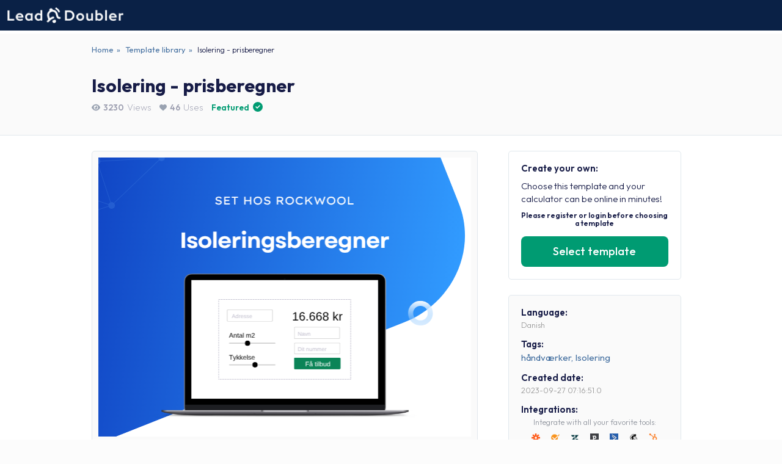

--- FILE ---
content_type: text/html;charset=UTF-8
request_url: https://app.leaddoubler.com/app/253?view=
body_size: 78605
content:













    <!DOCTYPE html PUBLIC "-//W3C//DTD XHTML 1.0 Transitional//EN" "http://www.w3.org/TR/xhtml1/DTD/xhtml1-transitional.dtd">
    <!DOCTYPE html PUBLIC "-//W3C//DTD XHTML 1.0 Strict//EN" "http://www.w3.org/TR/xhtml1/DTD/xhtml1-strict.dtd">
    <html xmlns="http://www.w3.org/1999/xhtml">

        <head>
            <meta http-equiv="Content-Type" content="text/html; charset=UTF-8"/>
            <meta name="description"  content="Online Calculator software - create your own online calculator in minutes."/>
            <meta name="keywords" content="Online Calculator software, online calculator, marketing, interactive"/>
            <meta name="viewport" content="width=device-width, initial-scale=1"/>
            <meta name="robots" content="ALL,FOLLOW"/>
            <meta name="Author" content="AIT"/>
            <meta http-equiv="imagetoolbar" content="no"/>
            <title>LeadDoubler Dashboard - Isolering - prisberegner</title>
            <link rel="icon" type="image/x-icon" href="https://leaddoubler.s3.eu-west-1.amazonaws.com/Logos/LD_icon_png_color.png"/>
            <link rel="stylesheet" type="text/css" id="theme" href="/template/css/theme-light.css"/>
            <link rel="stylesheet" type="text/css" id="cusomization" href="/template/css/customization.css"/>
            <link rel="stylesheet" type="text/css" id="custom" href="/css/bootstrapstyle.css"/>
            <link rel="stylesheet" href="https://pro.fontawesome.com/releases/v5.13.0/css/all.css" integrity="sha384-IIED/eyOkM6ihtOiQsX2zizxFBphgnv1zbe1bKA+njdFzkr6cDNy16jfIKWu4FNH" crossorigin="anonymous"/>
            

            <script type="text/javascript" src="/template/js/plugins/jquery/jquery.min.js"></script>
            <script type="text/javascript" src="/template/js/plugins/jquery/jquery-ui.min.js"></script>
            <script type="text/javascript" src="https://cdnjs.cloudflare.com/ajax/libs/jqueryui-touch-punch/0.2.3/jquery.ui.touch-punch.min.js"></script>

            <script type="text/javascript" src="/template/js/plugins/bootstrap/bootstrap.min.js"></script>

            <script type="text/javascript" src="/template/js/plugins/bootstrap/bootstrap-datepicker.js"></script>

            <script type="text/javascript" src="/template/js/plugins/bootstrap/bootstrap-select.js"></script>
            <script type="text/javascript" src="/layout/functions.js"></script>
            <script type="text/javascript" src="/template/js/plugins.js"></script>
            <script type="text/javascript" src="/template/js/actions.js"></script>
            <script type="text/javascript" src="/template/js/plugins/tour/intro.min.js"></script>
            <script type="text/javascript" src="/layout/functions.js"></script>
            <script src="https://cdn.jsdelivr.net/npm/select2@4.0.13/dist/js/select2.min.js"></script>
            <script src="https://leaddoubler.s3.eu-west-1.amazonaws.com/files/trackNewUser.js"></script>

            <script>
                function escapeHtml(unsafe) {
                    return unsafe
                            .replace(/&/g, "&amp;")
                            .replace(/</g, "&lt;")
                            .replace(/>/g, "&gt;")
                            .replace(/"/g, "&quot;")
                            .replace(/'/g, "&#039;");
                }

                function removeMessageBox() {
                    $('#messageBox').slideUp(400, function () {
                        $(this).remove();
                    });
                }

                function formatWithSeparator(number, separator) {
                    var value = number;
                    if (value) {
                        if (separator == ".") {
                            value = number.toString().replace(".", ",");
                        }
                        value = value.toString().replace(/(\d)(?=(\d{3})+(?!\d))/g, "$1" + separator);
                    }
                    return value;
                }

                /* CONFETTI CODE */
                function newConfetti(duration) {

                    if ($('#confetti').length == 0) {

                        var confettiCanvas = $('<canvas>');
                        confettiCanvas.attr("id", "confetti");
                        $('body').prepend(confettiCanvas);
                        var W = window.innerWidth;
                        var H = window.innerHeight;
                        var canvas = confettiCanvas[0];
                        var context = canvas.getContext("2d");
                        var maxConfettis = 250;
                        var particles = [];
                        var animationFrame;
                        var possibleColors = [
                            "DodgerBlue",
                            "OliveDrab",
                            "Gold",
                            "Pink",
                            "SlateBlue",
                            "LightBlue",
                            "Gold",
                            "Violet",
                            "PaleGreen",
                            "SteelBlue",
                            "SandyBrown",
                            "Chocolate",
                            "Crimson"
                        ];
                        var confettiObj = {
                            init: function () {
                                if (animationFrame != null) {
                                    this.stopConfetti();
                                }
                                for (var i = 0; i < maxConfettis; i++) {
                                    particles.push(new this.confettiParticle());
                                }
                                this.startConfetti();
                            },
                            randomFromTo: function (from, to) {
                                return Math.floor(Math.random() * (to - from + 1) + from);
                            },
                            confettiParticle: function () {
                                this.x = Math.random() * W; // x
                                this.y = Math.random() * H - H; // y
                                this.r = confettiObj.randomFromTo(11, 33); // radius
                                this.d = Math.random() * maxConfettis + 11;
                                this.color = possibleColors[Math.floor(Math.random() * possibleColors.length)];
                                this.tilt = Math.floor(Math.random() * 33) - 11;
                                this.tiltAngleIncremental = Math.random() * 0.07 + 0.05;
                                this.tiltAngle = 0;
                                this.draw = function () {
                                    context.beginPath();
                                    context.lineWidth = this.r / 2;
                                    context.strokeStyle = this.color;
                                    context.moveTo(this.x + this.tilt + this.r / 3, this.y);
                                    context.lineTo(this.x + this.tilt, this.y + this.tilt + this.r / 5);
                                    return context.stroke();
                                };
                                return this;
                            },
                            draw: function () {
                                const results = [];
                                // Magical recursive functional love

                                animationFrame = requestAnimationFrame(confettiObj.draw);
                                context.clearRect(0, 0, W, window.innerHeight);
                                for (var i = 0; i < maxConfettis; i++) {
                                    results.push(particles[i].draw());
                                }

                                let particle = {};
                                let remainingFlakes = 0;
                                for (var i = 0; i < maxConfettis; i++) {
                                    particle = particles[i];
                                    particle.tiltAngle += particle.tiltAngleIncremental;
                                    particle.y += (Math.cos(particle.d) + 3 + particle.r / 2) / 2;
                                    particle.tilt = Math.sin(particle.tiltAngle - i / 3) * 15;
                                    if (particle.y <= H)
                                        remainingFlakes++;
                                    // If a confetti has fluttered out of view,
                                    // bring it back to above the viewport and let if re-fall.
                                    if (particle.x > W + 30 || particle.x < -30 || particle.y > H) {
                                        particle.x = Math.random() * W;
                                        particle.y = -30;
                                        particle.tilt = Math.floor(Math.random() * 10) - 20;
                                    }
                                }
                                return results;
                            },
                            startConfetti: function () {
                                canvas.width = W;
                                canvas.height = H;
                                $('#confetti').fadeIn();
                                confettiObj.draw();
                            },
                            stopConfetti: function () {
                                $('#confetti').fadeOut(400, function () {
                                    context.clearRect(0, 0, canvas.width, canvas.height);
                                    cancelAnimationFrame(animationFrame);
                                    confettiCanvas.remove();
                                });
                            }
                        }
                        confettiObj.init();
                        setTimeout(function () {
                            confettiObj.stopConfetti();
                        }, duration);
                    }
                }
            </script>
            <style>

                #messageBox .alert {
                    margin: 0;
                    border-radius: 0;
                    font-size: 1.2em;
                    border: none;
                }

                #messageBox .alert-success {
                    background: #46A18C;
                    border-color: #2e3f51;
                    opacity: 0.9;
                }

                #messageBox button.close {
                    color: white !important;
                    filter: none;
                    text-shadow: none;
                    background: none;
                    opacity: 1;
                }

                #messageBox {
                    position: absolute;
                    width: 100%;
                    top: 60px;
                    left: 50%;
                    max-width: 800px;
                    z-index: 10;
                    transform: translateX(-50%);
                }

                /* CONFETTI canvas*/
                #confetti {
                    overflow-y: hidden;
                    overflow-x: hidden;
                    width: 100%;
                    margin: 0;
                    position: fixed;
                    top: 0;
                    left: 0;
                    pointer-events: none;
                    z-index: 12;
                    display: none;
                }

                input[type="number"] {
                    -webkit-appearance: none;
                    appearance: none;
                    -moz-appearance: textfield;
                }

                .btn-success {
                    background: #46A18C !important;
                    border-color: #46A18C !important;
                    border-radius: 0;
                }

                .btn-success:hover {
                    background-color: #3F8E7C !important;
                    border-color: #3F8E7C !important;
                }
                .ui-effects-transfer {
                    background: #F5F5F5;
                    border: 1px solid rgba(0,0,0,.2);
                }

                .contenterror {
                    color: rgb(182, 70, 69);
                    font-weight: bold;
                    display: inline-block;
                    padding: 10px;
                }
                body, html {
                    height: 100%;
                }
                form ul, form ul li {
                    border:0 none;
                    list-style-type:none;
                }
                form ul li {
                    margin:0 0 4px 0;
                    padding:4px 0 4px 0;
                }
                form label {
                    display:block;
                }
                form label.error {
                    display:block;
                    font-style:italic;
                    font-weight:normal;
                }

                .head_top{
                    min-height:70px;
                }

                /*New navbar*/
                .x-navigation > li.xn-logo > a:first-child {
                    height: 25px;
                }

                .last a{
                    padding: 18px 0px !important;
                }

                iframe {
                    width: 100%;
                }

                .page-container {
                    overflow: visible;
                    background: #f9f9f9;
                }

                .form-control {
                    background: white;
                }

                .table-striped > tbody > tr:nth-child(odd) > td, .table-striped > tbody > tr:nth-child(odd) > th {
                    background: #ffffff !important;
                }

                .x-navigation {
                    margin-bottom: 0;
                    background: #0a2146 !important;
                    border-bottom: 2px solid #0a2146;
                }

                .x-navigation.x-navigation-horizontal > li > a {
                    color: #FFF;
                }

                .x-navigation.x-navigation-horizontal > li > a .fa, .x-navigation.x-navigation-horizontal > li > a .glyphicon {
                    color: #FFF;
                }

                .x-navigation.x-navigation-horizontal > li > a:hover {
                    background: #0d1a33;
                    color: white !important
                }
                .x-navigation > li.xn-logo > a:first-child {
                    background: url("https://leaddoubler.s3.eu-west-1.amazonaws.com/Logos/LD_logo_svg_color.svg") no-repeat;
                    margin-left: 5px;
                    background-position: left center;
                    height: 100%;
                }
                .x-navigation > li.xn-logo > a:first-child:hover {
                    background-color: inherit;
                }
                .x-navigation-control {
                    display: none !important;
                }
                .panel-default .panel-heading {
                    background: none;
                    border-radius: 0;
                    border: none;
                    padding: 0;
                }

                .panel .panel-body {
                    padding: 0;
                }


                .panel.panel-default {
                    border-radius: 10px;
                    margin: 0;
                    border-top: none;
                    padding: 20px;
                    box-shadow: none;
                }

                .panel-heading .panel-title {
                    color: #000;
                    margin: 0 !important;
                    font-size: 20px;
                    font-weight: 300;
                    padding-bottom: 20px;
                }

                .panel.panel-default h1 {
                    color: #0a2146;
                }

                #documentation a {
                    padding: 15px !important;
                }

                #documentation a span {
                    display: unset !important;
                }

                #documentation a .fa {
                    margin-right: 10px;
                    width: 20px;
                }

                .panel {
                    background: none;
                }

                @media screen and (max-width: 1000px) {
                    .x-navigation > li > a {
                        padding: 18px 10px !important;
                    }

                    .x-navigation > li > a span {
                        display: none;
                    }

                    .x-navigation > li > a .fa {
                        margin-right: 0;
                        width: unset;
                    }
                }   

                @media screen and (max-width: 1600px) and (min-width: 650px)  {
                    .x-navigation > li:not(.hideWhenSmall) > a:hover span {
                        display: unset;
                    }

                    .x-navigation > li:not(.hideWhenSmall) > a:hover {
                        padding: 15px !important;
                    }

                    .x-navigation > li:not(.hideWhenSmall) > a:hover .fa {
                        margin-right: 10px;
                        width: 20px;
                    } 
                }

                @media screen and (max-width: 600px) {



                    .pull-right select {
                        max-width: 100px;
                    }

                }

                #affiliateBar ul, .xn-logo {
                    margin: 0;
                    padding: 0;
                    height: 100%;
                }
                #affiliateBar {
                    height: 50px;
                    float: left;
                    background: #333;
                    width: 100%;
                    overflow: hidden;
                }
                #affiliateBar li {
                    float: left;
                    margin-right: 20px;
                    padding: 0 20px;
                    list-style-type: none;
                    height: 100%;
                    line-height: 50px;
                    width: auto;
                    color: #FFF;
                    position: relative;
                }

                li {
                    position: relative;
                }

                li a:hover i:first-child, .account:hover::before, .expand:hover, .account.selected::before {
                    color: #008cd1 !important;
                }

                .x-navigation li > a:hover .fa {
                    color: #FFF;
                }

                li.active > a {
                    background: none !important;
                }

                li.active > a > i {
                    color: #8EB8E6 !important;
                }

                .subLabel {
                    font-size: 0.8em;
                    margin: 0 0 -10px 30px;
                    display: block;
                    white-space: nowrap;
                    text-overflow: ellipsis;
                    overflow: hidden;
                }

                .menuButton {
                    overflow: hidden;
                    white-space: nowrap;
                    text-overflow: ellipsis;
                    position: relative;
                    max-width: 250px;
                }

                ul li .subMenu ul.wider {
                    max-width: unset;
                    width: 350px !important;
                }

                .wider .menuButton {
                    max-width: 100%;
                }

                #affiliateBar li a {
                    color: #fff;
                    text-decoration: none;
                }


                ul li .subMenu ul {
                    display: none;
                    width: auto !important;
                    min-width: 225px;
                    max-width: 225px;
                    box-shadow: none;
                    top: 100% !important;
                    border: 1px solid #b9b9b9 !important;
                    box-shadow: 2px 2px 3px 2px #0003 !important;
                    z-index: 101 !important;
                }

                ul li .subMenu.rightMenu ul {
                    position: absolute;
                    right: 0;
                }

                ul li:hover > .subMenu ul {
                    display: block !important;
                }

                ul li > .subMenu ul {
                    background: #0d1a33;
                    border-radius: 0 !important;
                    border: none !important;
                    box-shadow: none;
                    border-top: none;
                }

                ul li > .subMenu ul a {
                    border-radius: 0 !important;   
                }

                .x-navigation li a:hover i{
                    color: #008cd1 !important;
                }

                .x-navigation li > a {
                    padding: 15px 20px;
                    color: #FFF;
                    border: none;
                }

                .x-navigation li > a .fa, .x-navigation li > a .glyphicon {
                    color: #FFF;
                }

                .x-navigation li > a:hover, .account:hover, .account.selected {
                    background: #1f2d4e;
                }

                #expiredDiv {
                    position: fixed;
                    bottom: 0;
                    width: 100%;
                    text-align: center;
                    padding: 10px;
                    z-index: 1000;
                    background: #ffe59c;
                }

                #logoHolder a {
                    padding: 0 10px 0 !important;
                }

                #logoHolder a img {
                    margin: 10px 0;
                }

                .smallCGLogo{
                    height: 14px;
                    margin-right: 5px;
                    margin-top: -1px;
                }

                .select2-results__option {
                    width: 100%;
                    float: none;
                }

                li.external::after {
                    content: "\f08e";
                    position: absolute;
                    right: 10px;
                    top: 50%;
                    transform: translateY(-50%);
                    font-family: FontAwesome;
                    pointer-events: none;
                    color: #E9AB19;
                }

                #accountItem {
                    display: none;
                    clear: both;
                    border: 1px solid #1e2833; 
                }

                #accounts {
                    max-height: 250px;
                    overflow-y: auto;
                }

                .account span {
                    display: block;
                    margin-left: 28px;
                    white-space: nowrap;
                    text-overflow: ellipsis;
                    overflow: hidden;
                }

                .account .accountRole {
                    font-size: 0.80em;
                    color: #CECECE;
                }

                .account {
                    cursor: pointer;
                    position: relative;
                    background: #0e162a;
                    color: #FFF;
                    padding: 10px 20px;
                }

                .account:last-child {
                    border-bottom: none;   
                }

                .account::before {
                    content: "\f2f1";
                    font-family: "Font Awesome 5 Pro";
                    width: 20px;
                    left: 22px;
                    position: absolute;
                    top: 50%;
                    transform: translateY(-50%);
                }

                #searchBox {
                    background: #FFF;
                }

                #searchBox input {
                    width: 100%;
                    border: none;
                    box-shadow: none;
                    padding: 10px;
                }

                .expand {
                    position: absolute;
                    right: 0;
                    top: 50%;
                    transform: translateY(-50%);
                    color: #FFF;
                    font-size: 1.4em !important;
                    cursor: pointer;
                    padding: 20px;
                    width: unset !important;
                    margin: 0 !important;
                }

                .expand.up::before {
                    content: "\f077";
                }

                #accounts.noHits::after {
                    content: "No accounts found";
                    color: #CECECE;
                    display: block;
                    padding: 10px;
                }
                /* Switch slider styling */ 
                .switch2 {
                    position: relative;
                    display: inline-block;
                    width: 49px;
                    height: 23px;
                }

                .switch2 input {
                    opacity: 0;
                    width: 0;
                    height: 0;
                }

                .slider2 {
                    position: absolute;
                    cursor: pointer;
                    top: 0;
                    left: 0;
                    right: 0;
                    bottom: 0;
                    background-color: #ccc;
                    -webkit-transition: .4s;
                    transition: .4s;
                }

                .slider2:before {
                    position: absolute;
                    content: "";
                    height: 15px;
                    width: 15px;
                    left: 4px;
                    bottom: 4px;
                    background-color: white;
                    -webkit-transition: .4s;
                    transition: .4s;
                }

                input:checked + .slider2 {
                    background-color: #33B786;
                }

                input:focus + .slider2 {
                    box-shadow: 0 0 1px #337AB7;
                }

                input:checked + .slider2:before {
                    -webkit-transform: translateX(26px);
                    -ms-transform: translateX(26px);
                    transform: translateX(26px);
                }


                .slider2.round {
                    border-radius: 34px;
                }

                .slider2.round:before {
                    border-radius: 50%;
                }    

                .checkboxToggle > label {
                    vertical-align: middle;
                    font-weight: 500;
                    display: inline-block;
                }

                .switchText {
                    padding-left: 10px;
                }

            </style>
            
        <link rel="preconnect" href="https://fonts.googleapis.com">
            <link rel="preconnect" href="https://fonts.gstatic.com" crossorigin>
                <link href="https://fonts.googleapis.com/css2?family=Outfit:wght@100;200;300;400;500;600;700;800;900&display=swap" rel="stylesheet">

                    <style>
                        :root{
                            --leadDoublerBlue: #171c47;
                            --borderColor: #b3b3b3;
                            --greyBackground: #fafafa;
                            --textColor: var(--leadDoublerBlue);
                            --rightSidetextColor: #999999;
                            --rightSideHeadingColor: #91969f;
                            --linkTextColor: #4671a1;
                            --btnAltColor: #4771a1;
                        }

                        body {
                            overflow: visible;
                        }

                        .page-container{
                            background: white;
                        }

                        .container *:not(i) {
                            font-family: 'Outfit', sans-serif;
                            color: var(--textColor);
                            font-size: 15px;
                            font-weight: 300;
                        }

                        .container {
                            padding: 0px;
                            margin-bottom: 50px;
                            border-radius: 10px;
                            width: 100% !important;
                        }

                        .container .row:not(:first-child) {
                            position: relative;
                            background: white;
                            z-index: 1;
                            padding: 0px;
                            margin-top: 25px;
                            border-radius: 10px;
                        }

                        #topContainer {
                            max-width: 1000px;   
                            margin: 0 auto;
                            padding: 60px 10px 35px;
                            position: relative;
                        }
                        .container .row {
                            max-width: 1000px;
                            margin: 0 auto;
                        }

                        .container .rowFullWidth {
                            max-width: unset;
                            background: var(--greyBackground);
                            border-bottom: 1px solid #e1e8ed;
                        }

                        .container a {
                            color: var(--linkTextColor) !important;
                            font-weight: 400 !important;
                            text-decoration: none !important;
                        }

                        .container strong {
                            font-weight: 700 !important;
                        }

                        a:hover {
                            color: #6e9fd5 !important;
                        }

                        .page-content-wrap {
                            float: left;
                            width: 100%;
                            padding-top: 55px;
                        }

                        #browserPreviewContainer {
                            background-color: var(--greyBackground);
                            border: 1px solid var(--borderColor);
                            height: auto;
                            border-radius: 20px;
                            position: relative;
                            overflow: hidden;
                        }

                        #templatePreviewContainer {
                            margin: 25px 0px;
                        }

                        #templatePreviewTopbar {
                            position: relative;
                            height: 30px;
                            border-bottom: 1px solid var(--borderColor);
                            background-color: #FFFFFF;
                            padding-left: 15px;
                        }

                        #templatePreviewTopbar .browserDot {
                            background-color: #f0f0f0;
                            width: 12px;
                            height: 12px;
                            border-radius: 100px;
                            float: left;
                            margin-top: 10px;
                            margin-right: 5px;
                            border: 1px solid var(--borderColor);
                        }

                        #templatePreviewIframe {
                            width: 100%;
                            height: calc(100% - 30px);
                            border: none;
                        }

                        #breadcrumbsContainer {
                            overflow: auto;
                            padding: 0;
                            position: absolute;
                            top: 15px;
                            left: 10px;
                        }

                        #breadcrumbsContainer a, #breadcrumbsContainer span {
                            font-size: 0.85em;
                        }

                        #breadcrumbsContainer a::after {
                            content: "»";
                            padding: 0px 5px;
                        }

                        #templateTitle {
                            color: var(--textColor);
                            font-size: 2em;
                            font-weight: 700;
                            line-height: 1em;
                            margin: 10px 0px;
                        }

                        #templateSubTitle {
                            font-size: 1.3em;
                            font-weight: 500;
                            border-bottom: 1px solid #d4d4d4;
                            padding-bottom: 15px;
                            margin-bottom: 15px;
                        }


                        #templatePreviewWrapper {
                            padding-bottom: 25px;
                        }

                        #templateDescription {
                            font-weight: 300;
                        }

                        #templateQuote {
                            background: var(--greyBackground);
                            position: relative;
                            padding: 35px 60px;
                            font-weight: 400;
                            border-radius: 20px;
                            margin: 35px 25px;
                            border: 1px solid #e1e8ed;
                        }

                        #templateQuote::before, #templateQuote::after {
                            content: "";
                            height: 35px;
                            width: 35px;
                            position: absolute;
                            background-repeat: no-repeat;
                            background-size: contain;
                            background-position: center center;
                        }

                        #templateQuote::before {
                            background-image: url("https://leaddoubler.s3.eu-west-1.amazonaws.com/files/platform/images/quote-left-solid.svg");
                            bottom: 15px;
                            right: 15px;
                        }

                        #templateQuote::after {
                            background-image: url("https://leaddoubler.s3.eu-west-1.amazonaws.com/files/platform/images/quote-right-solid.svg");
                            top: 15px;
                            left: 15px;
                        }

                        #templateQuoteMessage {
                            font-size: 1.15em;
                            font-weight: 300;
                        }

                        #templateQuotePerson {
                            text-align: right;
                            font-size: 0.95em;
                            font-weight: 300;
                            margin-top: 10px;
                        }

                        #templateQuotePerson::before {
                            content: "-";
                        }

                        #templateInfoWrapper {
                            padding: 0px 25px;
                        }

                        #templateInfoWrapper h4 {
                            font-size: 1em;
                            font-weight: 600;
                            color: var(--textColor);
                            margin: 0px;
                            margin-bottom: 10px;
                        }

                        .templateSpec {
                            margin-bottom: 15px;
                        }

                        .templateSpec:last-child {
                            margin-bottom: 0px;
                        }

                        #templateSpecs .templateSpec h4 {
                            margin-bottom: 3px;
                        }

                        .templateSpec span {
                            font-size: 0.85em;
                            color: var(--rightSidetextColor);
                        }

                        #chooseTemplateContainer {
                            position: relative;
                            padding: 20px;
                            border: 1px solid #e1e8ed;
                            border-radius: 5px;
                            margin-bottom: 25px;
                        }

                        #templateDescWrapper {
                            padding-right: 25px;
                        }

                        .templateTextTag:not(:last-of-type)::after {
                            content: ",";
                            width: 5px;
                            height: 5px;
                        }

                        #noTags {
                            user-select: none;
                        }

                        #chooseTemplateContainer a {
                            color: white !important;
                            border-radius: 8px;
                            display: block;
                            width: 100%;
                            padding: 15px 30px;
                            font-size: 1.2em;
                            font-weight: 500 !important;
                            margin: 0 auto;
                            margin-top: 15px;
                        }

                        #templateSpecs {
                            background: var(--greyBackground);
                            border: 1px solid #e1e8ed;
                            border-radius: 5px;
                            padding: 20px;
                            overflow: auto;
                        }

                        .shareBtn {
                            background-color: var(--leadDoublerBlue);
                            position: relative;
                            width: 30px;
                            height: 30px;
                            position: relative;
                            border-radius: 100px;
                            display: inline-block;
                            margin-right: 10px;
                            cursor: pointer;
                        }

                        .shareBtn img {
                            width: 12px;
                            position: absolute;
                            left: 50%;
                            top: 50%;
                            transform: translate(-50%, -50%);
                        }

                        .shareBtn:last-child {
                            margin-right: 0px;
                        }

                        #copyTemplateUrl::before {
                            content: "Link copied";
                            position: absolute;
                            width: 75px;
                            top: -30px;
                            left: 50%;
                            background-color: var(--leadDoublerBlue);
                            color: white;
                            padding: 5px 10px;
                            font-size: 0.7em;
                            z-index: 9;
                            text-align: center;
                            border-radius: 100px;
                            transform: translateX(-50%);
                            opacity: 0;
                            transition: all 200ms cubic-bezier(0.76, 0, 0.24, 1);
                        }

                        #copyTemplateUrl.clicked::before{
                            opacity: 1;
                        }

                        #registerContainer {
                            margin-top: 10px;
                        }

                        #registerContainer h5 {
                            font-weight: 600;
                            font-size: 0.8em;
                            text-align: center;
                        }

                        .templateSpec .integrationImg {
                            width: 14px;
                            margin-right: 15px;
                        }

                        #integrationIconContainer {
                            width: 100%;
                            text-align: center;
                            padding: 5px 0px;
                        }

                        .templateSpec .integrationImg:last-child {
                            margin-right: 0px;
                        }

                        #integrationTitleText, #integrationEndText {
                            display: block;
                            text-align: center;
                            color: var(--rightSideHeadingColor);
                        }

                        #imgPreviewContainer {
                            display: none;
                            aspect-ratio: 3/2;
                            width: 100%;
                            height: auto;
                            background-position: center center;
                            background-repeat: no-repeat;
                            background-size: cover;
                            position: relative;
                        }

                        #imgPreviewContainer a {
                            position: absolute;
                            bottom: 40px;
                            left: 50%;
                            transform: translateX(-50%);
                            z-index: 1;
                            color: white !important;
                            padding: 6px 15px;
                            border-radius: 8px;
                            background: var(--btnAltColor) !important;
                            border-color: var(--btnAltColor) !important;
                        }

                        #imgPreviewContainer .fa {
                            font-weight: 100;
                            font-size: 0.7em;
                            margin-left: 5px;
                        }

                        #templateFeatures li {
                            margin-bottom: 5px;
                        }

                        #previewBtnContainer {
                            position: absolute;
                            bottom: 25px;
                            right: 25px;
                        }

                        #previewBtn {
                            border-radius: 100%;
                            padding: 20px;
                            background: #171c47 !important;
                            color: white !important;
                            border: none;
                            box-shadow: rgba(0, 0, 0, 0.4) 0px 2px 4px, rgba(0, 0, 0, 0.3) 0px 7px 13px -3px, rgba(0, 0, 0, 0.2) 0px -3px 0px inset;
                        }

                        #previewBtn i {
                            padding: 0px;
                            margin: 0px;
                            font-size: 1.1em;
                            font-weight: 400;
                        }

                        #previewBtn span{
                            display: none;
                            color: white;
                        }

                        #previewBtn:hover {
                            background: #212b7d !important;
                        }

                        .btn-success {
                            background: #009B72 !important;
                            border: none;
                        }

                        .btn-success:hover {
                            background: #1bbf94 !important;
                        }

                        #templatePreviewImageContainer {
                            padding: 10px;
                            border: 1px solid #e1e8ed;
                            border-radius: 5px;
                            background: var(--greyBackground);
                            margin-bottom: 25px;
                        }

                        #templatePreviewImageContainer img {
                            width: 100%;
                            max-width: 800px;
                        }

                        #previewButton {
                            display: block;
                            width: fit-content;
                            padding: 8px 25px;
                            border-radius: 100px;
                            margin: 20px auto 5px;
                            position: relative;
                            color: white !important;
                            background: #0a2146 !important;
                        }

                        #previewButton svg {
                            width: auto;
                            height: 12px !important;
                            fill: white;
                            display: inline-block;
                            margin-left: 5px;
                        }

                        #previewButton:hover {
                            background: #3c4f6d !important;
                        }

                        .x-navigation.x-navigation-horizontal {
                            position: fixed;
                        }

                        #templateStatsContainer {
                            display: inline-block;
                            opacity: 0.4;
                        }

                        #templateStatsContainer > div {
                            display: inline-block;
                            margin-right: 10px;
                            font-weight: 600;
                            font-size: 0.9em;
                        }

                        #templateStatsContainer > div svg {
                            display: inline-block;
                            height: 12px;
                            width: auto !important;
                            margin-right: 2px;
                            margin-bottom: -1px;
                        }

                        #templateStatsContainer > div span {
                            font-weight: 200;
                            margin-left: 2px;
                        }

                        #titleFeatureListWrapper .titleFeature {
                            color: #009B72;
                            font-size: 0.9em;
                            font-weight: 600;
                            display: inline-block;
                            margin-right: 10px;
                        }

                        .titleFeature svg {
                            display: inline-block;
                            width: 16px !important;
                            margin-bottom: -2px;
                            margin-left: 3px;
                        }

                        .titleFeature svg path {
                            fill: #009B72;
                        }

                        #titleFeatureListWrapper #newTemplateContainer {
                            display: none;
                        }

                        #titleFeatureListWrapper #newTemplateContainer.shown {
                            display: inline-block;
                        }

                        #footer {
                            padding: 50px;
                            background: #000000;
                        }

                        #footerContent {
                            max-width: 1000px;
                            padding: 10px;
                            margin: 0 auto;
                            text-align: center;
                        }

                        #footerContent h2, #footerContent h3 {
                            color: white;
                        }

                        #footerContent h3 {
                            margin-bottom: 0px;
                        }


                        @media only screen and (max-width: 992px) {
                            #templateInfoWrapper {
                                padding: 0;
                                border: none;
                                margin-top: 25px;
                            }
                        }

                        @media only screen and (max-width: 768px) {
                            #templatePreviewIframe{
                                display: none;
                            }

                            #imgPreviewContainer{
                                display: block;
                            }

                            #browserPreviewContainer {
                                max-width: 600px;
                                min-height: unset;
                                width: 100%;
                                margin: 0 auto;
                            }

                            #previewBtnContainer {
                                right: unset;
                                left: 50%;
                                transform: translateX(-50%);
                                bottom: 15px;
                            }

                            #previewBtn span{
                                display: inline-block;
                            }

                            #previewBtn {
                                width: auto;
                                border-radius: 100px;
                                padding: 10px 15px;
                            }

                            #previewBtn i {
                                font-size: 0.9em;
                                margin-left: 10px;
                            }

                            #previewButton:hover {
                                background: #3c4f6d !important;
                            }

                            #templateTitle {
                                text-wrap: balance;
                                font-size: 2.2em;
                                margin-bottom: 5px;
                            }

                            .container .row:not(:first-child) {
                                padding: 25px;
                            }
                        }
                    </style>
                    

            
        </head>
        <body>
            <!-- START PAGE CONTAINER -->
            <div class="page-container page-navigation-top">
                <!-- PAGE CONTENT -->
                <div class="page-content-x">
                    











<style>

    #toggle {
        position: absolute;
        top: 50%;
        left: 20px;
        color: #FFF;
        font-size: 18px;
        transform: translateY(-50%);
        cursor: pointer;
    }

    #toggle.leftInfo {
        right: unset;
        left: 100%;
        border-right: 1px solid;
        border-left: 0;
        border-radius: 0 5px 5px 0;
    }

    #toggle.leftInfo .fa-chevron-right:before {
        content: "\f053";
    }

    #toggle.leftInfo .fa-chevron-left:before {
        content: "\f054";
    }

    #toggle i{
        font-weight: 400;
    }

    #toggle:hover i {
        color: #008cd1;
    }

    #rightInfo #toggleBtn {
        font-size: 12px;
        font-weight: 300;
        text-align: center;
        margin-top: 10px;
        cursor: pointer;
        color: transparent;
    }

    #rightInfo #toggleBtn + div{
        display: none; 
    }

    #rightInfo #toggleBtn::after {
        content: "Show more";
        color: #C1C1C1;
    }

    #rightInfo #toggleBtn.expanded::after {
        content: "Show less";
    }

    #rightInfo #toggleBtn.expanded + div {
        display: block;
    }

    
    #rightInfo:not(.hiddenMenu) .limited:after, #rightInfo:not(.hiddenMenu) .half-limit:after {
        content: "\f005";
        font-family: FontAwesome;
        color: #E9AB19;
        position: absolute;
        right: 10px;
        top: 0;
        bottom: 0;
        height: 50%;
        margin: auto;
    }

    #menuText {
        position: relative; 
        padding: 0 20px;
        margin: 15px 0 15px;
    }

    #menuText h4 {
        color: white;
        font-weight: 400;
        margin: 0 0 0 25px;
    }

    ul li .limited i:before {
        content: "\f005";
        color: #E9AB19;
    }

    #rightInfo .half-limit:after {
        content: "\f123";   
    }

    a.limited {
        color: rgb(173, 173, 173) !important;
    }

    #rightInfo a i {
        font-size: 1em;
        color: #FFF;
        width: 25px;
    }

    #rightInfo.hiddenMenu a i {
        font-size: 1.6em;
    }

    #rightInfo a {
        color: #FFF;
        padding: 15px 20px;
        display: block;
        width: 100%;
        text-decoration: none;
        position: relative;
    }

    #rightInfo.hiddenMenu  {
        width: 180px;
        white-space: normal;
    }

    #rightInfo a:hover, #rightInfo a:focus {
        background: #0d1a33;
    }

    #rightInfo a:hover i {
        color: #008cd1;
    }

    #rightInfo.hiddenMenu a:hover, #rightInfo.hiddenMenu a:focus {
        color: rgb(111, 124, 135);
    }

    #rightInfo.hiddenMenu a {
        color: #535F69 !important;
        padding: 13px;
    }

    #rightInfo.hiddenMenu #toggleBtn::after {
        display: none;   
    }

    #rightInfo.hiddenMenu .hideable {
        display: block;
    }

    #rightInfo {
        width: 220px;
        background: #1f2d4e;
        white-space: normal;
        position: absolute;
        top: 50px;
        right: 0;
        z-index: 100;
        height: calc(100% - 50px);
        overflow-y: auto;
        overflow-x: hidden;
    }

    .x-navigation li > a .fa, .x-navigation li > a .glyphicon {
        transition: none;
    }


    #rightInfo.hiddenMenu a {
        overflow: hidden;
        color: #3C5066 !important;
    }

    #rightInfo.hiddenMenu {
        width: 45px;
        white-space: nowrap;
    }

    #rightInfo.hiddenMenu .hideable {
        visibility: hidden;
    }

    #rightInfo.hiddenMenu #menuText {
        padding-left: 0;
    }

    #rightInfo.hiddenMenu #toggle {
        left: 50%;
        transform: translate(-50%, -50%);
        font-size: 24px;
    }

    .menuButton {
        color: #FFF;
        background: none;
    }

</style>
                        <!-- START X-NAVIGATION VERTICAL -->
                        <ul class="x-navigation x-navigation-horizontal x-navigation-panel">
                            <!-- TOGGLE NAVIGATION -->
                        
                            
                                <li id="logoHolder"><a href="/Home.action" class="noHover"><img style="padding: 2px;" height="30px" src="https://leaddoubler.s3.eu-west-1.amazonaws.com/Logos/LD_logo_svg_white_small.png"/></a></li>
                                
                                
                        
                        
                        <!-- END TOGGLE NAVIGATION -->
                    </ul>
                </div>
                <!-- END X-NAVIGATION VERTICAL -->

                <div>
                    
                        
                    
                </div>
                


                <!-- PAGE CONTENT WRAPPER -->
                <div class="page-content-wrap">
                    
                        <div class="container">
                            <div class="row rowFullWidth">
                                <div id="topContainer">
                                    <div id="breadcrumbsContainer">
                                        <a href="/onlineberegner/">Home</a>
                                        <a href="/app">Template library</a>
                                        <span>Isolering - prisberegner</span>
                                    </div>
                                    <h1 id="templateTitle">Isolering - prisberegner</h1>
                                    <div id="titleFeatureListWrapper">
                                        <div id="templateStatsContainer">
                                            <div class="templateViewCount" title='Total views'>
                                                <svg style="width: 16px;" xmlns="http://www.w3.org/2000/svg" viewBox="0 0 576 512"><!--!Font Awesome Free 6.7.2 by @fontawesome - https://fontawesome.com License - https://fontawesome.com/license/free Copyright 2025 Fonticons, Inc.--><path fill="#0a2146" d="M288 32c-80.8 0-145.5 36.8-192.6 80.6C48.6 156 17.3 208 2.5 243.7c-3.3 7.9-3.3 16.7 0 24.6C17.3 304 48.6 356 95.4 399.4C142.5 443.2 207.2 480 288 480s145.5-36.8 192.6-80.6c46.8-43.5 78.1-95.4 93-131.1c3.3-7.9 3.3-16.7 0-24.6c-14.9-35.7-46.2-87.7-93-131.1C433.5 68.8 368.8 32 288 32zM144 256a144 144 0 1 1 288 0 144 144 0 1 1 -288 0zm144-64c0 35.3-28.7 64-64 64c-7.1 0-13.9-1.2-20.3-3.3c-5.5-1.8-11.9 1.6-11.7 7.4c.3 6.9 1.3 13.8 3.2 20.7c13.7 51.2 66.4 81.6 117.6 67.9s81.6-66.4 67.9-117.6c-11.1-41.5-47.8-69.4-88.6-71.1c-5.8-.2-9.2 6.1-7.4 11.7c2.1 6.4 3.3 13.2 3.3 20.3z"/></svg>
                                                3230
                                                <span>Views</span>
                                            </div>
                                            <div class="templateUseCount" title='Total uses'>
                                                <svg style="width: 16px;" xmlns="http://www.w3.org/2000/svg" viewBox="0 0 512 512"><!--!Font Awesome Free 6.7.2 by @fontawesome - https://fontawesome.com License - https://fontawesome.com/license/free Copyright 2025 Fonticons, Inc.--><path fill="#0a2146" d="M47.6 300.4L228.3 469.1c7.5 7 17.4 10.9 27.7 10.9s20.2-3.9 27.7-10.9L464.4 300.4c30.4-28.3 47.6-68 47.6-109.5v-5.8c0-69.9-50.5-129.5-119.4-141C347 36.5 300.6 51.4 268 84L256 96 244 84c-32.6-32.6-79-47.5-124.6-39.9C50.5 55.6 0 115.2 0 185.1v5.8c0 41.5 17.2 81.2 47.6 109.5z"/></svg>
                                                46
                                                <span>Uses</span>
                                            </div>
                                        </div>
                                        <div id="newTemplateContainer" class="titleFeature">
                                            New template <svg style="width: 16px;" xmlns="http://www.w3.org/2000/svg" viewBox="0 0 512 512"><!--!Font Awesome Free 6.7.2 by @fontawesome - https://fontawesome.com License - https://fontawesome.com/license/free Copyright 2025 Fonticons, Inc.--><path d="M256 512A256 256 0 1 0 256 0a256 256 0 1 0 0 512zM369 209L241 337c-9.4 9.4-24.6 9.4-33.9 0l-64-64c-9.4-9.4-9.4-24.6 0-33.9s24.6-9.4 33.9 0l47 47L335 175c9.4-9.4 24.6-9.4 33.9 0s9.4 24.6 0 33.9z"/></svg>
                                        </div>
                                        
                                            <div id="featuredTemplateContainer" class="titleFeature">
                                                Featured <svg style="width: 16px;" xmlns="http://www.w3.org/2000/svg" viewBox="0 0 512 512"><!--!Font Awesome Free 6.7.2 by @fontawesome - https://fontawesome.com License - https://fontawesome.com/license/free Copyright 2025 Fonticons, Inc.--><path d="M256 512A256 256 0 1 0 256 0a256 256 0 1 0 0 512zM369 209L241 337c-9.4 9.4-24.6 9.4-33.9 0l-64-64c-9.4-9.4-9.4-24.6 0-33.9s24.6-9.4 33.9 0l47 47L335 175c9.4-9.4 24.6-9.4 33.9 0s9.4 24.6 0 33.9z"/></svg>
                                            </div>
                                        
                                    </div>

                                </div>
                            </div>
                            <div class="row">
                                <div id="templateDescWrapper" class="col-md-8">
                                    <div id="templatePreviewImageContainer">
                                        <img src="/files/151104" />
                                        <a id="previewButton" class="btn btn-success" href="/app/253?preview=" title="Preview" alt="Preview">
                                            Live preview
                                            <svg style="height: 12px;" xmlns="http://www.w3.org/2000/svg" viewBox="0 0 512 512"><!--!Font Awesome Free 6.5.1 by @fontawesome - https://fontawesome.com License - https://fontawesome.com/license/free Copyright 2024 Fonticons, Inc.--><path d="M320 0c-17.7 0-32 14.3-32 32s14.3 32 32 32h82.7L201.4 265.4c-12.5 12.5-12.5 32.8 0 45.3s32.8 12.5 45.3 0L448 109.3V192c0 17.7 14.3 32 32 32s32-14.3 32-32V32c0-17.7-14.3-32-32-32H320zM80 32C35.8 32 0 67.8 0 112V432c0 44.2 35.8 80 80 80H400c44.2 0 80-35.8 80-80V320c0-17.7-14.3-32-32-32s-32 14.3-32 32V432c0 8.8-7.2 16-16 16H80c-8.8 0-16-7.2-16-16V112c0-8.8 7.2-16 16-16H192c17.7 0 32-14.3 32-32s-14.3-32-32-32H80z"/></svg>
                                        </a>
                                    </div>
                                    <h4 id="templateSubTitle">Gør det enkelt at få flere kunder til jeres isoleringsvirksomhed</h4>
                                    <div id="templateDescription"><style>
#variantContainer {
    text-align: center;
    width: 100%;
    overflow: auto;
    margin-bottom: 25px;
}

.variant {
    float: left;
    max-width: 23%;
    width: 100%;
    margin-right: 2%;
}

.variant:last-child {
    margin-right: 0px;
}

.variant img {
    width: 100%;
}

.variantImgContainer {
    position: relative;
    display: block;
}

.variant a:hover .variantImgContainer::before {
    content: "";
    position: absolute;
    width: 100%;
    height: 100%;
    left: 0;
    top: 0;
    background: url("https://leaddoubler.s3.eu-west-1.amazonaws.com/Templates/new/fa+icons+svg/magnifying-glass-regular-white.svg");
    background-size: 50px;
    background-repeat: no-repeat;
    background-position: center center;
    z-index: 2;
}

.variant a:hover .variantImgContainer::after {
    content: "";
    position: absolute;
    width: 100%;
    height: 100%;
    left: 0;
    top: 0;
    background-color: rgb(0 0 0 / 25%);
    z-index: 1;
}
</style>


    <p>Ønsker du at styrke sin position på markedet og tiltrække flere kunder? Så er vores nye
        Isoleringsberegner løsningen, der vil give dig en betydelig fordel. Denne innovative beregner er skabt til
        at hjælpe potentielle kunder med lethed til at estimere prisen for at få isoleret deres bolig, hvilket
        effektiviserer beslutningsprocessen og øger konverteringsraten.</p>

    <p style="font-weight: bold;">Hvorfor vælge vores Isoleringsberegner?</h2>

    <ol>
        <li><strong>Brugervenlig Grænseflade:</strong> Vores beregner er designet med brugervenlighed i tankerne. Dine
            kunder indtaster deres adresse, navn og telefonnummer og ser et estimat med det samme.</li>
        <li><strong>Byg Tillid hos Kunderne:</strong> Åbenhed i prissætningen skaber tillid. Jeres kunder får fuldt overblik over prisen inden du snakker med dem. Det giver gode dialoger og sparer dig tid.  </li>
        <li><strong>Øjeblikkelige Resultater:</strong> Kunder værdsætter hurtig feedback. Vores beregner giver omgående en
            prisestimering baseret på de indtastede oplysninger, hvilket eliminerer ventetiden på tilbud og fremskynder
            beslutningsprocessen.</li>
        <li><strong>Tilpasning til dit Firma:</strong> Vi forstår, at hvert firma er unikt. Derfor er vores template
            fuldt tilpasningsdygtig, så du kan tilføje dine egne priser, ydelser og branding.</li>
        <li><strong>Moderne Teknologi:</strong> I en digital tidsalder er tilgængelighed afgørende. Vores Isoleringsberegner
            er responsivt designet og fungerer problemfrit på forskellige enheder, herunder computere, tablets og
            smartphones.</li>
    </ol>

    <p>Vælg vores Isoleringsberegner i dag for at opleve en strøm af nye kunder, hurtigere konverteringer
        og øget kundetilfredshed. Gør isoleringsprocessen nemmere og mere gennemsigtig for dine kunder, samtidig med at du
        styrker din virksomheds image som en moderne og teknologisk avanceret udbyder af isoleringsløsninger.</p></div>
                                    
                                    <div id="templateFeatures"><ul>
    <li>
        <span><strong>Bygget til danske isoleringsvirksomheder: </strong>Giver dig kunder - enkelt og hurtigt</span>
    </li>
<li>
        <span><strong>Testet i markedet: </strong>Andre virksomheder er allerede i gang</span>
    </li>
<li>
        <span><strong>Kan indsættes på din hjemmeside: </strong> - eller lanceres helt for sig selv - hvis du ikke har en hjemmeside</span>
    </li>
</ul></div>
                                </div>
                                <div id="templateInfoWrapper" class="col-md-4">
                                    <div id="chooseTemplateContainer">
                                        <h4>Create your own:</h4>
                                        <span>Choose this template and your calculator can be online in minutes!</span>
                                        
                                            
                                                <div id="registerContainer">
                                                    <h5>Please register or login before choosing a template</h5>
                                                    <a class="btn btn-success" href="/user/authUser.action?newLogin=&templateId=253">Select template</a>
                                                </div>
                                            
                                            
                                        

                                    </div>
                                    <div id="templateSpecs">
                                        <div class="templateSpec">
                                            <h4>Language:</h4>
                                            <span>Danish</span>
                                        </div>
                                        <div class="templateSpec">
                                            <h4>Tags:</h4>
                                            
                                                
                                                    
                                                        <a class="templateTextTag" href="/templates/tags/håndværker/">håndværker</a>
                                                    
                                                        <a class="templateTextTag" href="/templates/tags/isolering/">Isolering</a>
                                                    
                                                
                                                
                                            
                                        </div>
                                        <div class="templateSpec">
                                            <h4>Created date:</h4>
                                            <span id="createdDate">2023-09-27 07:16:51.0</span>
                                        </div>
                                        <div class="templateSpec">
                                            <h4>Integrations:</h4>
                                            <span id="integrationTitleText">Integrate with all your favorite tools:</span>
                                            <div id="integrationIconContainer">
                                                <img class="integrationImg" src="https://leaddoubler.s3.eu-west-1.amazonaws.com/files/platform/images/zapier.webp" />
                                                <img class="integrationImg" src="https://leaddoubler.s3.eu-west-1.amazonaws.com/files/platform/images/getAccept.png" />
                                                <img class="integrationImg" src="https://leaddoubler.s3.eu-west-1.amazonaws.com/files/platform/images/zendesk.png" />
                                                <img class="integrationImg" src="https://leaddoubler.s3.eu-west-1.amazonaws.com/files/platform/images/pipedrive.jpg" />
                                                <img class="integrationImg" src="https://leaddoubler.s3.eu-west-1.amazonaws.com/files/platform/images/activeCampaign.jpg" />
                                                <img class="integrationImg" src="https://leaddoubler.s3.eu-west-1.amazonaws.com/files/platform/images/mailchimp.png" />
                                                <img class="integrationImg" src="https://leaddoubler.s3.eu-west-1.amazonaws.com/files/platform/images/hubspot.png" />
                                            </div>
                                            <span id="integrationEndText">and many more..</span>
                                        </div>
                                        <div class="templateSpec" id="shareContainer">
                                            <h4>Share:</h4>
                                            <div id="copyTemplateUrl" class="shareBtn"><img src="https://leaddoubler.s3.eu-west-1.amazonaws.com/files/platform/images/copy-solidWhite.svg" /></div> 
                                            <div id="shareEmail" class="shareBtn"><img src="https://leaddoubler.s3.eu-west-1.amazonaws.com/files/platform/images/envelope-solidWhite.svg" /></div> 
                                        </div>
                                    </div>
                                </div>
                            </div>
                        </div>
                        <div id="footer">
                            <div id="footerContent">
                                <h2>Need help?</h2>
                                <h3>Contact us at  <a href="mailto:support@leaddoubler.com">support@leaddoubler.com</a></h3>
                            </div>
                        </div>
                    
                </div>
            </div>

            <link href="https://cdn.jsdelivr.net/npm/select2@4.0.13/dist/css/select2.min.css" rel="stylesheet" />

            
                        <script type="text/javascript">
                            $(function () {
                                var currentUrl = window.location.href;
                                $("#copyTemplateUrl").bind("click", function () {

                                    var copyField = $("<input>");
                                    copyField.attr("id", "copyField");
                                    $("body").append(copyField);

                                    $("#copyField").val(currentUrl);
                                    $("#copyField").select();
                                    document.execCommand('copy');

                                    $("#copyField").remove();

                                    $("#copyTemplateUrl").addClass("clicked");
                                    setTimeout(function () {
                                        $("#copyTemplateUrl").removeClass("clicked");
                                    }, 500);
                                });

                                $("#shareEmail").bind("click", function () {
                                    window.open("https://sharetemplate.leaddoubler.com?template=253", '_blank');
                                });

                                window.addEventListener("message", function (event) {
                                    if (event.data != null) {
                                        var eventData = event.data.toString();

                                        if (eventData.indexOf("px") > 0) {
                                            document.getElementById("templatePreviewIframe").style.height = eventData;
                                        }
                                    }
                                });

                                var createdText = $('#createdDate').text().trim();
                                var [day, month, year] = createdText.split('-').map(Number);
                                var createdDate = new Date(year, month - 1, day);

                                var today = new Date();
                                today.setHours(0, 0, 0, 0);

                                var pastDate = new Date(today);
                                pastDate.setDate(today.getDate() - 30);

                                if (createdDate >= pastDate && createdDate <= today) {
                                    $('#newTemplateContainer').addClass("shown");
                                }
                            });
                        </script>
                    
            <script type="text/javascript">

                $(function () {

                    setTimeout(function () {
                        removeMessageBox();
                    }, 1500);

                    $('#changeUserBox').select2();
                    $('#searchBox input').bind("input", function () {
                        var value = $(this).val().toLowerCase().trim();
                        $('#accounts .account .accountUsername').each(function () {
                            var val = $(this).text().toLowerCase().trim();
                            if (val.indexOf(value) > -1) {
                                $(this).parent().show();
                            } else {
                                $(this).parent().hide();
                                $(this).parent().removeClass("selected");
                            }
                        });
                        if ($('#accounts .account:visible').length == 0) {
                            $('#accounts').addClass("noHits");
                            $('#accounts .account.selected').removeClass("selected");
                        } else {
                            $('#accounts').removeClass("noHits");
                        }
                        $("#accounts .account.selected").removeClass("selected");
                        if (value.length > 0) {
                            $("#accounts .account:visible").first().addClass("selected");
                        }
                    });
                    $('#searchBox input').bind("keydown", function (evt) {
                        var selected = $('#accounts .account.selected');
                        var next = null;
                        if (evt.which == 13) {
                            selected.trigger("click");
                        } else if (evt.which == 40) {
                            evt.preventDefault();
                            if (!$(this).val() && selected.length == 0) {
                                next = $('#accounts .account:visible').first();
                            } else {
                                next = selected.nextAll(":visible").first();
                            }
                        } else if (evt.which == 38) {
                            evt.preventDefault();
                            next = selected.prevAll(":visible").first();
                        }
                        if (next != null && next.length > 0) {
                            next.addClass("selected");
                            selected.removeClass("selected");
                        }
                    });
                });

                function showModal(event) {
                    /*if ($('.modal.helpVideo').length > 0) {
                     $('.modal.helpVideo').first().modal('show');
                     event.preventDefault();
                     }*/
                }

                var _gaq = _gaq || [];
                _gaq.push(['_setAccount', 'UA-12958851-8']);
                _gaq.push(['_trackPageview']);

                (function () {

                    $('#toggle').bind("click", function () {
                        if ($('#rightInfo').hasClass("hiddenMenu")) {
                            $('#rightInfo').removeClass("hiddenMenu");
                            $(this).find("i").addClass("fa-arrow-to-right");
                            $(this).find("i").removeClass("fa-arrow-to-left");
                            $('#myIFrame').removeClass("expanded");
                        } else {
                            $('#rightInfo').addClass("hiddenMenu");
                            $(this).find("i").addClass("fa-arrow-to-left");
                            $(this).find("i").removeClass("fa-arrow-to-right");
                            $('#myIFrame').addClass("expanded");
                            $('#toggleBtn').removeClass("expanded");
                        }
                    });

                    $('.expand').bind("click", function (evt) {
                        evt.preventDefault();
                        var nextElement = $(this).parent().next();
                        nextElement.toggle();
                        nextElement.find("input").focus().select();
                        $(this).toggleClass("up");
                    });

                    $('.modal.helpVideo').on('hide.bs.modal', function () {
                        if ($(this).find(".checkbox input").is(":checked")) {
                            localStorage.setItem($(this).attr("id"), "true");
                        } else {
                            localStorage.removeItem($(this).attr("id"));
                        }
                        $(this).find(".modal-content").effect("transfer", {to: $("#documentation")}, 500, function () {
                            $("#documentation").effect("pulsate", {times: 2}, 2000);
                        });
                    });

                    if (!localStorage.hasOwnProperty($('.modal.helpVideo').first().attr("id"))) {
                        // $('.modal.helpVideo').first().modal('show');
                    } else {
                        $('.modal.helpVideo').first().find(".checkbox input").attr("checked", "true");
                    }

                    //Disabling limited features

                    $('.limited').each(function () {
                        var url = "/dashboard/Feature.action?requiredPackage=" + $(this).attr('requiredPackage') + "&user=";
                        $(this).attr("onclick", "").attr("href", url);
                    });
                    //   $('.limited').attr("onclick", "hej").attr("href", "#/");
                    $('.inline-limited').attr("onclick", "return false");
                })();
            </script>
        </body>
    </html>






--- FILE ---
content_type: text/css
request_url: https://app.leaddoubler.com/template/css/theme-light.css
body_size: 206334
content:
@charset "UTF-8";

@import url('https://fonts.googleapis.com/css?family=Montserrat:300,300i,400,400i,500,500i,600,600i,700,700i,800,800i');
@import "jquery/jquery-ui.min.css";
@import "bootstrap/bootstrap.min.css";
@import "fontawesome/font-awesome.min.css";
@import "summernote/summernote.css";
@import "codemirror/codemirror.css";
@import "nvd3/nv.d3.css";
@import "mcustomscrollbar/jquery.mCustomScrollbar.css";
@import "fullcalendar/fullcalendar.css";
@import "blueimp/blueimp-gallery.min.css";
@import "rickshaw/rickshaw.css";
@import "dropzone/dropzone.css";
@import "introjs/introjs.min.css";
@import "animate/animate.min.css";


.clearfix {
    zoom: 1;
}
.clearfix:before,
.clearfix:after {
    content: "";
    display: table;
}
.clearfix:after {
    clear: both;
}
.background-colorful {
    background: linear-gradient(left, #b64645 0%, #fea223 50%, #95b75d 100%);
    background: -o-linear-gradient(left, #b64645 0%, #fea223 50%, #95b75d 100%);
    background: -moz-linear-gradient(left, #b64645 0%, #fea223 50%, #95b75d 100%);
    background: -webkit-linear-gradient(left, #b64645 0%, #fea223 50%, #95b75d 100%);
    background: -ms-linear-gradient(left, #b64645 0%, #fea223 50%, #95b75d 100%);
    background: -webkit-gradient(linear, left top, right top, color-stop(0, #b64645), color-stop(0.5, #fea223), color-stop(1, #95b75d));
}
/* EOF PREDEFINED CLASSES */
html * {
    outline: none !important;
}
html,
body {
    min-height: 100%;
    padding: 0px;
    margin: 0px;
    background: #fcfcfc left top repeat;
    position: relative;
    font-family: 'Montserrat', sans-serif;
    font-size: 12px;
    color: #656d78;
    overflow-x: hidden;
}
.body-full-height {
    height: 100%;
}
.body-full-height body {
    height: 100%;
}
.row {
    margin-left: 0px;
    margin-right: 0px;
}
.row [class^='col-xs-'],
.row [class^='col-sm-'],
.row [class^='col-md-'],
.row [class^='col-lg-'] {
    min-height: 1px;
    padding-left: 10px;
    padding-right: 10px;
}
.row.stacked [class^='col-xs-'],
.row.stacked [class^='col-sm-'],
.row.stacked [class^='col-md-'],
.row.stacked [class^='col-lg-'] {
    padding-left: 0px;
    padding-right: 0px;
}
/* PAGE CONTAINER */
.page-container {
    width: 100%;
    float: left;
    min-height: 100%;
    position: relative;
    background: #fcfcfc;
    -webkit-transition: all 200ms ease;
    -moz-transition: all 200ms ease;
    -ms-transition: all 200ms ease;
    -o-transition: all 200ms ease;
    transition: all 200ms ease;
    /* SIDEBAR */
    /* END SIDEBAR */
    /* CONTENT */
    /* END CONTENT */
    /* RTL CONTENT MODE */
    /* END RTL CONTENT MODE */
}
.page-container .page-sidebar {
    width: 220px;
    float: left;
    position: relative;
    z-index: 3;
}
.page-container .page-sidebar.page-sidebar-fixed {
    position: fixed;
}
.page-container.page-container-wide .page-sidebar {
    width: 50px;
}
.page-container .page-content {
    min-height: 100%;
    margin-left: 220px;
    background: #f5f5f5 url('../img/bg.png') left top repeat;
    position: relative;
    zoom: 1;
}
.page-container .page-content:before,
.page-container .page-content:after {
    content: "";
    display: table;
}
.page-container .page-content:after {
    clear: both;
}
.page-container .page-content .content-frame {
    float: left;
    width: 100%;
    position: relative;
    background: #f5f5f5 url('../img/bg.png') left top repeat;
}
.page-container .page-content .content-frame .content-frame-top {
    float: left;
    width: 100%;
    line-height: 30px;
    padding: 13px 15px 15px;
    background: rgba(0, 0, 0, 0.02);
    border-bottom: 1px solid #DDD;
    border-top: 1px solid #DDD;
}
.page-container .page-content .content-frame .content-frame-top .page-title {
    padding: 0px;
    width: auto;
}
.page-container .page-content .content-frame .content-frame-top .page-title h2 {
    margin-bottom: 0px;
    font-size: 22px;
}
.page-container .page-content .content-frame .content-frame-left {
    float: left;
    width: 300px;
    padding: 10px;
    min-height: 100%;
    background: rgba(0, 0, 0, 0.02);
    border-right: 1px solid #DDD;
}
.page-container .page-content .content-frame .content-frame-left.padding-0 {
    padding: 0px;
}
.page-container .page-content .content-frame .content-frame-left .block {
    padding: 0px;
    margin-bottom: 20px;
}
.page-container .page-content .content-frame .content-frame-left h4 {
    margin-top: 10px;
}
.page-container .page-content .content-frame .content-frame-left > .form-group {
    margin-bottom: 20px;
}
.page-container .page-content .content-frame .content-frame-right {
    float: right;
    width: 300px;
    padding: 10px;
    min-height: 100%;
    background: rgba(0, 0, 0, 0.02);
    border-left: 1px solid #DDD;
}
.page-container .page-content .content-frame .content-frame-right.padding-0 {
    padding: 0px;
}
.page-container .page-content .content-frame .content-frame-right.padding-0 .block {
    padding: 10px;
}
.page-container .page-content .content-frame .content-frame-right h4 {
    margin-top: 10px;
}
.page-container .page-content .content-frame .content-frame-right .block {
    padding: 0px;
    margin-bottom: 20px;
}
.page-container .page-content .content-frame .content-frame-right > .form-group {
    margin-bottom: 20px;
}
.page-container .page-content .content-frame .content-frame-body {
    padding: 70px 10px 10px 10px;
    margin-left: 300px;
}
.page-container .page-content .content-frame .content-frame-body.content-frame-body-left {
    margin-left: 0px;
    margin-right: 300px;
}
.page-container .page-content .content-frame .content-frame-left-toggle,
.page-container .page-content .content-frame .content-frame-right-toggle {
    display: none;
    margin-left: 5px;
}
.page-container .page-content .page-content-wrap {
    float: left;
    width: 100%;
}
.page-container.page-container-wide .page-content {
    margin-left: 50px;
}
.page-container.page-navigation-toggled .page-content,
.page-container.page-navigation-toggled-hover .page-content {
    margin-left: 50px;
}
.page-container.page-mode-rtl .page-sidebar {
    float: right;
}
.page-container.page-mode-rtl .page-sidebar.page-sidebar-fixed {
    right: 0px;
}
.page-container.page-mode-rtl .page-content {
    margin-left: 0px;
    margin-right: 220px;
}
.page-container.page-mode-rtl.page-container-wide .page-content {
    margin-right: 50px;
}
.page-container.page-navigation-top .page-content {
    margin-left: 0px;
}
.page-container.page-navigation-top .page-content-header {
    -moz-border-radius: 5px 5px 0px 0px;
    -webkit-border-radius: 5px 5px 0px 0px;
    border-radius: 5px 5px 0px 0px;
}
.page-container.page-navigation-top-fixed .x-navigation.x-navigation-horizontal {
    position: fixed;
    padding-right: 220px;
    top: 0px;
}
.page-container.page-navigation-top-fixed .page-content {
    padding-top: 50px;
}
.page-container.page-navigation-top-fixed.page-navigation-toggled .x-navigation.x-navigation-horizontal {
    padding-right: 50px;
}
.page-container.page-navigation-toggled-hover .page-sidebar {
    position: absolute;
    background: #fcfcfc;
    min-height: 100%;
}
body.page-container-boxed {
    background: url("../img/backgrounds/wall_1.jpg") left top no-repeat fixed;
    padding: 20px 0px;
}
body.page-container-boxed .page-container {
    width: 1200px;
    float: none;
    margin: 0px auto;
    -moz-box-shadow: 1px 1px 2px 0px rgba(0, 0, 0, 0.2);
    -webkit-box-shadow: 1px 1px 2px 0px rgba(0, 0, 0, 0.2);
    box-shadow: 1px 1px 2px 0px rgba(0, 0, 0, 0.2);
    -moz-border-radius: 5px;
    -webkit-border-radius: 5px;
    border-radius: 5px;
}
body.page-container-boxed .page-container.page-navigation-top .page-content {
    -moz-border-radius: 5px;
    -webkit-border-radius: 5px;
    border-radius: 5px;
}
body.page-container-boxed.wall_1 {
    background-image: url("../img/backgrounds/wall_1.jpg");
}
body.page-container-boxed.wall_2 {
    background-image: url("../img/backgrounds/wall_2.jpg");
}
body.page-container-boxed.wall_3 {
    background-image: url("../img/backgrounds/wall_3.jpg");
}
body.page-container-boxed.wall_4 {
    background-image: url("../img/backgrounds/wall_4.jpg");
}
body.page-container-boxed.wall_5 {
    background-image: url("../img/backgrounds/wall_5.jpg");
}
body.page-container-boxed.wall_6 {
    background-image: url("../img/backgrounds/wall_6.jpg");
}
body.page-container-boxed.wall_7 {
    background-image: url("../img/backgrounds/wall_7.jpg");
}
body.page-container-boxed.wall_8 {
    background-image: url("../img/backgrounds/wall_8.jpg");
}
body.page-container-boxed.wall_9 {
    background-image: url("../img/backgrounds/wall_9.jpg");
}
body.page-container-boxed.wall_10 {
    background-image: url("../img/backgrounds/wall_10.jpg");
}
/* END PAGE CONTAINER */
/* NAVIGATION */
.x-navigation,
.x-navigation ul {
    width: 100%;
    padding: 0px;
    margin: 0px;
    float: left;
    list-style: none;
    display: block;
    z-index: 3;
}
.x-navigation {
    background: #fcfcfc;
    /* NAV LIST ELEMENT */
    /* END NAV LIST ELEMENT */
    /* NAV LIST FIRST ELEMENT */
    /* END NAV LIST FIRST ELEMENT */
    /* NAV HORIZONTAL MODE */
    /* END NAV HORIZONTAL MODE */
    /* NAV MINIMIZED MODE */
    /* END NAV MINIMIZED MODE */
    /* X-NAVIIGATION CUSTOM */
    /* END X-NAVIGATION CUSTOM */
    /* NAV SEARCH */
    /* END NAV SEARCH */
    /* NAV INFORMER */
    /* END NAV INFORMER */
}
.x-navigation li {
    float: left;
    display: block;
    width: 100%;
    padding: 0px;
    margin: 0px;
    position: relative;
}
.x-navigation li > a {
    display: block;
    float: left;
    width: 100%;
    line-height: 19px;
    color: #73808d;
    font-size: 13px;
    font-weight: 400;
    padding: 15px 10px 15px 15px;
    text-decoration: none;
    border-bottom: 1px solid #f7f7f7;
    vertical-align: text-bottom;
}
.x-navigation li > a .fa,
.x-navigation li > a .glyphicon {
    color: #73808d;
    text-align: center;
    width: 20px;
    font-size: 14px;
    margin-right: 10px;
    vertical-align: baseline;
    -webkit-transition: color 200ms ease;
    -moz-transition: color 200ms ease;
    -ms-transition: color 200ms ease;
    -o-transition: color 200ms ease;
    transition: color 200ms ease;
}
.x-navigation li > a:hover {
    background: #ffffff;
    -webkit-transition: all 200ms ease;
    -moz-transition: all 200ms ease;
    -ms-transition: all 200ms ease;
    -o-transition: all 200ms ease;
    transition: all 200ms ease;
}
.x-navigation li > a:hover .fa,
.x-navigation li > a:hover .glyphicon {
    color: #5c6671;
}
.x-navigation li > ul {
    background: #f5f5f5;
    max-height: 0px;
    -webkit-transition: all 200ms ease;
    -moz-transition: all 200ms ease;
    -ms-transition: all 200ms ease;
    -o-transition: all 200ms ease;
    transition: all 200ms ease;
    overflow: hidden;
}
.x-navigation li > ul li > a {
    color: #818d98;
    font-size: 12px;
    line-height: 19px;
    font-weight: 400;
    padding: 12px 10px;
    border-bottom-color: #f0f0f0;
}
.x-navigation li > ul li > a:hover {
    background: #f0f0f0;
    color: #73808d;
}
.x-navigation li > ul li.active > a {
    background: #f0f0f0;
    color: #73808d;
}
.x-navigation li.xn-openable:before {
    position: absolute;
    font-family: "FontAwesome";
    content: "\f107";
    font-size: 14px;
    width: 20px;
    height: 20px;
    color: #73808d;
    right: 0px;
    top: 12px;
    cursor: pointer;
}
.x-navigation li.xn-openable > .informer {
    right: 25px;
}
.x-navigation li.active.xn-openable:before {
    content: "\f106";
}
.x-navigation li.active > a {
    background: #ffffff;
    -webkit-transition: all 200ms ease;
    -moz-transition: all 200ms ease;
    -ms-transition: all 200ms ease;
    -o-transition: all 200ms ease;
    transition: all 200ms ease;
}
.x-navigation li.active > a .fa,
.x-navigation li.active > a .glyphicon {
    color: #5c6671;
}
.x-navigation li.active > ul {
    max-height: 1200px;
}
.x-navigation li.xn-title {
    padding: 20px 10px 10px;
    line-height: 20px;
    font-weight: 300;
    font-size: 13px;
    color: #999;
    border-bottom: 1px solid #f7f7f7;
}
.x-navigation > li > a.x-navigation-control {
    background: silver;
}
.x-navigation > li.xn-openable:before {
    top: 15px;
}
.x-navigation > li > ul > li > a {
    padding-left: 25px;
}
.x-navigation > li > ul > li > a:hover {
    padding-left: 30px;
}
.x-navigation > li > ul > li.active > a {
    padding-left: 30px;
}
.x-navigation > li > ul > li > ul > li > a {
    padding-left: 40px;
}
.x-navigation > li > ul > li > ul > li > a:hover {
    padding-left: 45px;
}
.x-navigation > li > ul > li > ul > li.active > a {
    padding-left: 45px;
}
.x-navigation > li > ul > li > ul > li > ul > li > a {
    padding-left: 50px;
}
.x-navigation > li > ul > li > ul > li > ul > li > a:hover {
    padding-left: 55px;
}
.x-navigation > li > ul > li > ul > li > ul > li.active > a {
    padding-left: 55px;
}
.x-navigation > li > ul > li > ul > li > ul > li > ul > li > a {
    padding-left: 60px;
}
.x-navigation > li > ul > li > ul > li > ul > li > ul > li > a:hover {
    padding-left: 65px;
}
.x-navigation > li > ul > li > ul > li > ul > li > ul > li.active > a {
    padding-left: 65px;
}
.x-navigation > li > ul > li > ul > li > ul > li > ul > li > ul > li > a {
    padding-left: 70px;
}
.x-navigation > li > ul > li > ul > li > ul > li > ul > li > ul > li > a:hover {
    padding-left: 75px;
}
.x-navigation > li > ul > li > ul > li > ul > li > ul > li > ul > li.active > a {
    padding-left: 75px;
}
.x-navigation > li > ul > li > ul > li > ul > li > ul > li > ul > li > ul > li > a {
    padding-left: 80px;
}
.x-navigation > li > ul > li > ul > li > ul > li > ul > li > ul > li > ul > li > a:hover {
    padding-left: 85px;
}
.x-navigation > li > ul > li > ul > li > ul > li > ul > li > ul > li > ul > li.active > a {
    padding-left: 85px;
}
.x-navigation > li:last-child > a {
    -moz-border-radius: 0px 0px 0px 5px;
    -webkit-border-radius: 0px 0px 0px 5px;
    border-radius: 0px 0px 0px 5px;
    border-bottom: 0px;
}
.x-navigation.x-navigation-horizontal {
    height: 50px;
    background: #ffffff;
}
.x-navigation.x-navigation-horizontal .xn-logo a {
    border-bottom: 0px;
    width: 200px;
}
.x-navigation.x-navigation-horizontal > li.xn-openable:before {
    display: none;
}
.x-navigation.x-navigation-horizontal > li > a {
    padding: 15px;
    border-bottom: 0px;
    line-height: 20px;
    color: #73808d;
    text-shadow: none;
}
.x-navigation.x-navigation-horizontal > li > a:hover {
    background: #f5f5f5;
}
.x-navigation.x-navigation-horizontal > li > a:hover .fa,
.x-navigation.x-navigation-horizontal > li > a:hover .glyphicon {
    color: #454d55;
}
.x-navigation.x-navigation-horizontal > li > a .fa,
.x-navigation.x-navigation-horizontal > li > a .glyphicon {
    color: #73808d;
}
.x-navigation.x-navigation-horizontal > li.active > a {
    background: #f5f5f5;
}
.x-navigation.x-navigation-horizontal > li.active > a .fa,
.x-navigation.x-navigation-horizontal > li.active > a .glyphicon {
    color: #454d55;
}
.x-navigation.x-navigation-horizontal > li ul {
    width: 220px;
    position: absolute;
    overflow: visible;
    display: none;
    -moz-border-radius: 3px;
    -webkit-border-radius: 3px;
    border-radius: 3px;
    -moz-box-shadow: 0px 2px 1px 0px rgba(0, 0, 0, 0.1);
    -webkit-box-shadow: 0px 2px 1px 0px rgba(0, 0, 0, 0.1);
    box-shadow: 0px 2px 1px 0px rgba(0, 0, 0, 0.1);
    z-index: 3;
}
.x-navigation.x-navigation-horizontal > li ul ul.xn-drop-white:after {
    border-right-color: #FFF;
}
.x-navigation.x-navigation-horizontal > li > ul {
    top: 60px;
    left: 0px;
}
.x-navigation.x-navigation-horizontal > li > ul.xn-drop-white:after {
    border-bottom-color: #FFF;
}
.x-navigation.x-navigation-horizontal > li > ul.xn-drop-left {
    left: auto;
    right: 0px;
}
.x-navigation.x-navigation-horizontal > li > ul.xn-drop-left.xn-drop-white ul:after {
    border-left-color: #FFF;
}
.x-navigation.x-navigation-horizontal > li > ul:after {
    bottom: 100%;
    left: 27px;
    border: solid transparent;
    content: " ";
    height: 0;
    width: 0;
    position: absolute;
    pointer-events: none;
    border-color: rgba(0, 0, 0, 0);
    border-bottom-color: #fcfcfc;
    border-width: 5px;
    margin-left: -5px;
}
.x-navigation.x-navigation-horizontal > li > ul.xn-drop-left:after {
    right: 20px;
    left: auto;
}
.x-navigation.x-navigation-horizontal > li > ul.xn-drop-left:after ul {
    left: auto;
    right: 230px;
}
.x-navigation.x-navigation-horizontal > li > ul.xn-drop-left:after ul:after {
    right: auto;
    left: 100%;
    border: solid transparent;
    border-left-color: #fcfcfc;
    border-width: 5px;
    margin-right: -5px;
}
.x-navigation.x-navigation-horizontal > li > ul ul {
    top: 0px;
    right: -230px;
}
.x-navigation.x-navigation-horizontal > li > ul ul:after {
    right: 100%;
    top: 23px;
    border: solid transparent;
    content: " ";
    height: 0;
    width: 0;
    position: absolute;
    pointer-events: none;
    border-color: rgba(0, 0, 0, 0);
    border-right-color: #fcfcfc;
    border-width: 5px;
    margin-top: -5px;
}
.x-navigation.x-navigation-horizontal > li > ul li > a {
    padding-left: 10px;
}
.x-navigation.x-navigation-horizontal > li > ul li > a:hover {
    padding-left: 15px;
}
.x-navigation.x-navigation-horizontal > li > ul li.active > a {
    padding-left: 15px;
}
.x-navigation.x-navigation-horizontal > li li {
    width: 100%;
}
.x-navigation.x-navigation-horizontal > li li:first-child a {
    -moz-border-radius: 3px 3px 0px 0px;
    -webkit-border-radius: 3px 3px 0px 0px;
    border-radius: 3px 3px 0px 0px;
}
.x-navigation.x-navigation-horizontal > li li:last-child a {
    -moz-border-radius: 0px 0px 3px 3px;
    -webkit-border-radius: 0px 0px 3px 3px;
    border-radius: 0px 0px 3px 3px;
    border-bottom-color: transparent;
}
.x-navigation.x-navigation-horizontal > li li.xn-openable:before {
    content: "\f105";
}
.x-navigation.x-navigation-horizontal > li li.active.xn-openable:before {
    content: "\f104";
}
.x-navigation.x-navigation-horizontal > li:last-child > a {
    -moz-border-radius: 0px;
    -webkit-border-radius: 0px;
    border-radius: 0px;
}
.x-navigation.x-navigation-horizontal > li.last > a {
    -moz-border-radius: 0px 5px 0px 0px;
    -webkit-border-radius: 0px 5px 0px 0px;
    border-radius: 0px 5px 0px 0px;
}
.x-navigation.x-navigation-horizontal li {
    width: auto;
    position: relative;
}
.x-navigation.x-navigation-horizontal li.active > ul {
    display: block;
}
.x-navigation.x-navigation-horizontal li.xn-openable > a#first-child {
    padding-right: 20px;
    width: 220px;
}
.x-navigation.x-navigation-horizontal li.xn-openable > a {
    padding-right: 20px;
    left: 220px;
    width:220px;
}
.x-navigation.x-navigation-horizontal ul.xn-drop-white {
    background: #FFF;
}
.x-navigation.x-navigation-horizontal ul.xn-drop-white ul {
    background: #FFF;
}
.x-navigation.x-navigation-horizontal ul.xn-drop-white ul:after {
    border-right-color: #FFF;
}
.x-navigation.x-navigation-horizontal ul.xn-drop-white li > a {
    color: #333;
    text-shadow: none;
    border-bottom: 1px solid #E9E9E9;
}
.x-navigation.x-navigation-horizontal ul.xn-drop-white li > a:hover {
    background: #F5F5F5;
    color: #333;
}
.x-navigation.x-navigation-horizontal ul.xn-drop-white li > a .fa,
.x-navigation.x-navigation-horizontal ul.xn-drop-white li > a .glyphicon {
    color: #fcfcfc;
}
.x-navigation.x-navigation-horizontal ul.xn-drop-white li.active > a {
    color: #333;
    text-shadow: none;
    border-bottom: 1px solid #E9E9E9;
}
.x-navigation.x-navigation-horizontal ul.xn-drop-white li.active.xn-openable:before {
    color: #333;
}
.x-navigation.x-navigation-horizontal .xn-icon-button > a {
    padding: 15px 10px;
    text-align: center;
    width: 50px;
}
.x-navigation.x-navigation-horizontal .xn-icon-button > a .fa,
.x-navigation.x-navigation-horizontal .xn-icon-button > a .glyphicon {
    margin: 0px;
}
.x-navigation.x-navigation-horizontal .xn-search {
    padding: 10px 5px;
}
.x-navigation.x-navigation-horizontal .xn-search input {
    width: 100px;
}
.x-navigation.x-navigation-horizontal .xn-search input:focus {
    width: 200px;
}
.x-navigation.x-navigation-horizontal .xn-search:before {
    left: 5px;
}
.x-navigation.x-navigation-minimized {
    width: 50px;
}
.x-navigation.x-navigation-minimized .xn-text {
    display: none;
}
.x-navigation.x-navigation-minimized .xn-visible {
    display: block;
}
.x-navigation.x-navigation-minimized li {
    width: auto;
    position: relative;
}
.x-navigation.x-navigation-minimized li.xn-profile .profile-mini {
    display: block;
}
.x-navigation.x-navigation-minimized li.xn-profile .profile:after {
    right: 100%;
    top: 23px;
    border: solid transparent;
    content: " ";
    height: 0;
    width: 0;
    position: absolute;
    pointer-events: none;
    border-color: rgba(0, 0, 0, 0);
    border-right-color: #fcfcfc;
    border-width: 5px;
    margin-top: -5px;
}
.x-navigation.x-navigation-minimized li.xn-title {
    display: none;
}
.x-navigation.x-navigation-minimized li.active > ul {
    display: block;
}
.x-navigation.x-navigation-minimized li ul {
    top: 0px;
    right: -230px;
    -moz-box-shadow: 0px 2px 1px 0px rgba(0, 0, 0, 0.1);
    -webkit-box-shadow: 0px 2px 1px 0px rgba(0, 0, 0, 0.1);
    box-shadow: 0px 2px 1px 0px rgba(0, 0, 0, 0.1);
}
.x-navigation.x-navigation-minimized li ul:after {
    right: 100%;
    top: 23px;
    border: solid transparent;
    content: " ";
    height: 0;
    width: 0;
    position: absolute;
    pointer-events: none;
    border-color: rgba(0, 0, 0, 0);
    border-right-color: #fcfcfc;
    border-width: 5px;
    margin-top: -5px;
}
.x-navigation.x-navigation-minimized li ul li > a {
    padding-left: 15px !important;
}
.x-navigation.x-navigation-minimized li ul li > a:hover {
    padding-left: 20px !important;
}
.x-navigation.x-navigation-minimized li ul li.active > a {
    padding-left: 20px !important;
}
.x-navigation.x-navigation-minimized li ul li:first-child > a {
    -moz-border-radius: 3px 3px 0px 0px;
    -webkit-border-radius: 3px 3px 0px 0px;
    border-radius: 3px 3px 0px 0px;
}
.x-navigation.x-navigation-minimized li ul li:last-child > a {
    border-bottom: 0px;
    -moz-border-radius: 0px 0px 3px 3px;
    -webkit-border-radius: 0px 0px 3px 3px;
    border-radius: 0px 0px 3px 3px;
}
.x-navigation.x-navigation-minimized > li {
    width: 100%;
}
.x-navigation.x-navigation-minimized > li > a {
    padding: 15px 10px;
    text-align: center;
}
.x-navigation.x-navigation-minimized > li > a .fa,
.x-navigation.x-navigation-minimized > li > a .glyphicon {
    margin: 0px;
}
.x-navigation.x-navigation-minimized > li ul {
    width: 220px;
    position: absolute;
    overflow: visible;
    display: none;
    -moz-border-radius: 3px;
    -webkit-border-radius: 3px;
    border-radius: 3px;
}
.x-navigation.x-navigation-minimized > li li {
    width: 100%;
}
.x-navigation.x-navigation-minimized > li li.xn-openable:before {
    content: "\f105";
}
.x-navigation.x-navigation-minimized > li li.active.xn-openable:before {
    content: "\f104";
}
.x-navigation.x-navigation-minimized > li.active:before,
.x-navigation.x-navigation-minimized > li.xn-openable:before {
    display: none;
}
.x-navigation.x-navigation-minimized > li.xn-logo > a:first-child {
    padding: 0px;
    width: 50px;
    background-image: url("../img/logo-small.png");
}
.x-navigation.x-navigation-minimized .xn-search input {
    width: 30px;
    padding: 0px 2px 0px 28px;
}
.x-navigation.x-navigation-minimized .xn-search input:focus {
    width: 200px;
    padding: 0px 8px 0px 28px;
}
.x-navigation.x-navigation-minimized.x-navigation-hover li:hover > ul {
    display: block;
    background: #f5f5f5;
    max-height: 1200px;
    -moz-border-radius: 0px;
    -webkit-border-radius: 0px;
    border-radius: 0px;
    right: -220px;
}
.x-navigation.x-navigation-minimized.x-navigation-hover li:hover > ul:after {
    display: none;
}
.x-navigation.x-navigation-custom li ul {
    background: #f4f4f4;
}
.x-navigation.x-navigation-custom li > a {
    border-bottom: 0px;
}
.x-navigation.x-navigation-custom li > a:hover {
    background: #f2f2f2;
}
.x-navigation.x-navigation-custom li > a:hover .fa,
.x-navigation.x-navigation-custom li > a:hover .glyphicon {
    color: #5c6671;
}
.x-navigation.x-navigation-custom li > a .fa,
.x-navigation.x-navigation-custom li > a .glyphicon {
    color: #DDD;
}
.x-navigation.x-navigation-custom li.active > a {
    background: #f2f2f2;
}
.x-navigation.x-navigation-custom li.active > a .fa,
.x-navigation.x-navigation-custom li.active > a .glyphicon {
    color: #5c6671;
}
.x-navigation.x-navigation-custom > li > a {
    padding: 12px 10px 12px 12px;
    border-bottom: 0px;
    font-size: 13px;
    color: #CCC;
    border-left: 3px solid transparent;
}
.x-navigation.x-navigation-custom > li > a:hover {
    color: #FFF;
    background: #ffffff;
}
.x-navigation.x-navigation-custom > li.active > a {
    color: #FFF;
    background: #ffffff;
    border-left: 3px solid #5c6671;
}
.x-navigation.x-navigation-custom > li.xn-openable:before {
    color: #CCC;
    top: 12px;
}
.x-navigation.x-navigation-custom > li.xn-title {
    border-bottom: 0px;
}
.x-navigation.x-navigation-custom > li.xn-logo > a {
    border-left: 0px;
}
.x-navigation.x-navigation-custom > li.xn-logo > a:hover {
    background-color: white;
}
.x-navigation.x-navigation-custom.x-navigation-minimized > li > a {
    padding: 15px 10px 15px 7px;
}
.x-navigation.x-navigation-custom.x-navigation-minimized > li.xn-profile > a {
    border-left: 0px;
    padding: 7px;
}
.x-navigation .xn-search {
    padding: 10px 10px 10px 9px;
    position: relative;
}
.x-navigation .xn-search input {
    width: 200px;
    height: 30px;
    padding: 0px 8px 0px 28px;
    line-height: 25px;
    border: 1px solid #efefef;
    background: #f4f4f4;
    color: #AAA;
    -webkit-transition: all 200ms ease;
    -moz-transition: all 200ms ease;
    -ms-transition: all 200ms ease;
    -o-transition: all 200ms ease;
    transition: all 200ms ease;
    -moz-border-radius: 5px;
    -webkit-border-radius: 5px;
    border-radius: 5px;
}
.x-navigation .xn-search:before {
    content: "\f002";
    font-family: FontAwesome;
    position: absolute;
    width: 30px;
    height: 30px;
    text-align: center;
    font-size: 17px;
    line-height: 28px;
    color: #AAA;
    left: 10px;
    top: 10px;
    z-index: 2;
    cursor: pointer;
}
.x-navigation .xn-visible {
    display: none;
}
.x-navigation .x-navigation-control {
    position: absolute;
    right: 0px;
    width: 50px;
    height: 50px;
    cursor: pointer;
    display: none;
}
.x-navigation .x-navigation-control:hover {
    background: #efefef;
    border-bottom: 0px;
}
.x-navigation .x-navigation-control:before {
    position: absolute;
    font-family: "FontAwesome";
    content: "\f0c9";
    font-size: 14px;
    top: 14px;
    left: 20px;
    color: #FFF;
    text-shadow: 1px 2px 2px rgba(0, 0, 0, 0.3);
}
.x-navigation > li.xn-navigation-control {
    display: none;
    height: 50px;
    border-bottom: 1px solid #f7f7f7;
}
.x-navigation > li.xn-navigation-control .x-navigation-control:hover {
    background: #f5f5f5;
}
.x-navigation > li.xn-logo > a {
    border-bottom: 0px;
}
.x-navigation > li.xn-logo > a:first-child {
    font-size: 0px;
    text-indent: -9999px;
    background: url("../img/logo.png") top center no-repeat white;
    padding: 0px;
    border-bottom: 0px;
    color: #FFF;
    height: 50px;
}
.x-navigation > li.xn-logo > a:first-child:hover {
    background-color: white;
}
.x-navigation > li.xn-profile {
    padding: 0px;
    border-bottom: 1px solid #f5f5f5;
}
.x-navigation > li.xn-profile .profile-data-name {
    color: #73808d;
}
.x-navigation > li.xn-profile .profile-mini {
    display: none;
    width: 50px;
    padding: 7px;
}
.x-navigation > li.xn-profile .profile-mini img {
    width: 36px;
    border: 2px solid #FFF;
    -moz-border-radius: 50%;
    -webkit-border-radius: 50%;
    border-radius: 50%;
}
.x-navigation .informer {
    font-size: 11px;
    position: absolute;
    line-height: 20px;
    text-align: center;
    padding: 0px 5px;
    background: #BBB;
    right: 10px;
    top: 15px;
    color: #FFF;
    -moz-border-radius: 3px;
    -webkit-border-radius: 3px;
    border-radius: 3px;
}
.x-navigation .informer.pulsate {
    -webkit-animation: pulsate 1s ease-out;
    -webkit-animation-iteration-count: infinite;
    -moz-animation: pulsate 1s ease-out;
    -moz-animation-iteration-count: infinite;
    animation: pulsate 1s ease-out;
    animation-iteration-count: infinite;
}
.x-navigation .informer.informer-primary {
    background: #33414e;
}
.x-navigation .informer.informer-success {
    background: #95b75d;
}
.x-navigation .informer.informer-info {
    background: #3fbae4;
}
.x-navigation .informer.informer-warning {
    background: #fea223;
}
.x-navigation .informer.informer-danger {
    background: #b64645;
}
.x-navigation li li .informer {
    top: 12px;
}
.x-navigation .xn-icon-button .informer {
    left: auto;
    bottom: auto;
    right: 1px;
    top: 5px;
}
.page-container.page-mode-rtl .x-navigation.x-navigation-minimized li ul {
    top: 0px;
    right: auto;
    left: -230px;
}
.page-container.page-mode-rtl .x-navigation.x-navigation-minimized li ul:after {
    right: auto;
    left: 100%;
    border-right-color: transparent;
    border-left-color: #fcfcfc;
}
.page-container.page-mode-rtl .x-navigation.x-navigation-minimized li .profile {
    right: auto;
    left: -230px;
}
.page-container.page-mode-rtl .x-navigation.x-navigation-minimized li .profile:after {
    right: auto;
    left: 100%;
    border-right-color: transparent;
    border-left-color: #fcfcfc;
}
.page-container.page-mode-rtl .x-navigation.x-navigation-minimized.x-navigation-hover li ul {
    left: -220px;
}
.page-container-boxed .x-navigation {
    -moz-border-radius: 5px 0px 0px 5px;
    -webkit-border-radius: 5px 0px 0px 5px;
    border-radius: 5px 0px 0px 5px;
}
.page-container-boxed .x-navigation .xn-logo a {
    -moz-border-radius: 5px 0px 0px 0px;
    -webkit-border-radius: 5px 0px 0px 0px;
    border-radius: 5px 0px 0px 0px;
}
.page-container-boxed .x-navigation.x-navigation-horizontal {
    -moz-border-radius: 5px 5px 0px 0px;
    -webkit-border-radius: 5px 5px 0px 0px;
    border-radius: 5px 5px 0px 0px;
}
.page-container-boxed .x-navigation.x-navigation-horizontal.x-navigation-panel {
    -moz-border-radius: 0px 5px 0px 0px;
    -webkit-border-radius: 0px 5px 0px 0px;
    border-radius: 0px 5px 0px 0px;
}
.page-container-boxed .page-container .page-content {
    -moz-border-radius: 0px 5px 5px 0px;
    -webkit-border-radius: 0px 5px 5px 0px;
    border-radius: 0px 5px 5px 0px;
}
.page-container-boxed .page-container.page-navigation-top-custom .x-navigation.x-navigation-horizontal {
    -moz-border-radius: 0px 0px 0px 0px;
    -webkit-border-radius: 0px 0px 0px 0px;
    border-radius: 0px 0px 0px 0px;
}
.page-container-boxed .page-container.page-mode-rtl .page-content {
    -moz-border-radius: 5px;
    -webkit-border-radius: 5px;
    border-radius: 5px;
}
.page-container-boxed .page-container.page-mode-rtl .page-sidebar .x-navigation {
    -moz-border-radius: 0px 5px 5px 0px;
    -webkit-border-radius: 0px 5px 5px 0px;
    border-radius: 0px 5px 5px 0px;
}
.page-container-boxed .page-container.page-mode-rtl .page-sidebar .x-navigation .xn-logo a {
    -moz-border-radius: 0px 5px 0px 0px;
    -webkit-border-radius: 0px 5px 0px 0px;
    border-radius: 0px 5px 0px 0px;
}
.page-container-boxed .page-container.page-mode-rtl .x-navigation.x-navigation-horizontal {
    -moz-border-radius: 5px 0px 0px 0px;
    -webkit-border-radius: 5px 0px 0px 0px;
    border-radius: 5px 0px 0px 0px;
}
.page-container-boxed .page-container.page-mode-rtl .x-navigation.x-navigation-horizontal.x-navigation-panel {
    -moz-border-radius: 5px 0px 0px 0px;
    -webkit-border-radius: 5px 0px 0px 0px;
    border-radius: 5px 0px 0px 0px;
}
.page-container-boxed .page-container.page-mode-rtl .x-navigation.x-navigation-horizontal > li:first-child a {
    -moz-border-radius: 5px 0px 0px 0px;
    -webkit-border-radius: 5px 0px 0px 0px;
    border-radius: 5px 0px 0px 0px;
}
/* END NAVIGATION */
/* PROFILE */
.profile {
    width: 100%;
    float: left;
    padding: 15px 10px;
    position: relative;
    background: #f4f4f4;
}
.profile .profile-image {
    float: left;
    width: 100%;
    margin: 0px 0px 10px;
    text-align: center;
}
.profile .profile-image img {
    width: 100px;
    border: 3px solid #FFF;
    -moz-border-radius: 50%;
    -webkit-border-radius: 50%;
    border-radius: 50%;
}
.profile .profile-data {
    width: 100%;
    float: left;
    text-align: center;
}
.profile .profile-data .profile-data-name {
    width: 100%;
    float: left;
    font-size: 14px;
    font-weight: 500;
    color: #FFF;
}
.profile .profile-data .profile-data-title {
    width: 100%;
    float: left;
    font-size: 11px;
    font-weight: 400;
    color: #999;
}
.profile .profile-controls a {
    width: 30px;
    height: 30px;
    font-size: 14px;
    color: #FFF;
    border: 2px solid #FFF;
    line-height: 25px;
    position: absolute;
    -moz-border-radius: 50%;
    -webkit-border-radius: 50%;
    border-radius: 50%;
    padding: 0px;
    -webkit-transition: all 200ms ease;
    -moz-transition: all 200ms ease;
    -ms-transition: all 200ms ease;
    -o-transition: all 200ms ease;
    transition: all 200ms ease;
}
.profile .profile-controls a.profile-control-left {
    left: 15px;
    top: 53px;
    text-align: center;
}
.profile .profile-controls a.profile-control-right {
    right: 15px;
    top: 53px;
    text-align: center;
}
.profile .profile-controls a .fa,
.profile .profile-controls a .glyphicon {
    width: auto;
    margin-right: auto;
}
.profile .profile-controls a:hover {
    border-color: #DDD;
    color: #DDD;
}
/* X-NAVIGATION FEATURES */
.x-navigation.x-navigation-minimized .profile {
    width: 220px;
    background: #fcfcfc;
    position: absolute;
    top: 4px;
    right: -230px;
    display: none;
    -moz-border-radius: 3px;
    -webkit-border-radius: 3px;
    border-radius: 3px;
}
.x-navigation.x-navigation-minimized li.active .profile {
    display: block;
}
.x-navigation.x-navigation-minimized .profile-mini {
    display: block;
    border-bottom: 0px;
}
/* END X-NAVIGATION FEATURES */
/* END PROFILE */
/* PAGE CONTENT HEADER */
.page-content-header {
    float: left;
    width: 100%;
    background: url(../img/bg.png) left top repeat #ffffff;
    padding: 10px 15px;
    height: 70px;
}
.page-content-header .logo {
    display: block;
    float: left;
    width: 140px;
    height: 50px;
    background: url(../img/logo-grey-big.png) left top no-repeat;
}
.page-content-header .contacts {
    float: left;
    height: 25px;
    clear: both;
}
.page-content-header .contacts a {
    float: left;
    display: block;
    line-height: 20px;
    margin-top: 5px;
    font-size: 11px;
    text-decoration: none;
    margin-left: 10px;
    color: #999;
    -webkit-transition: color 200ms ease;
    -moz-transition: color 200ms ease;
    -ms-transition: color 200ms ease;
    -o-transition: color 200ms ease;
    transition: color 200ms ease;
}
.page-content-header .contacts a .fa,
.page-content-header .contacts a .glyphicon {
    font-size: 16px;
    margin-right: 5px;
    line-height: 20px;
    vertical-align: middle;
}
.page-content-header .contacts a:hover {
    color: #3fbae4;
}
.page-content-header .socials {
    float: right;
    clear: both;
}
.page-content-header .socials a {
    float: left;
    display: block;
    line-height: 24px;
    font-size: 23px;
    margin-left: 5px;
    width: 24px;
    text-align: center;
}
.page-content-header .socials a .fa {
    line-height: 24px;
    color: #999;
    -webkit-transition: color 200ms ease;
    -moz-transition: color 200ms ease;
    -ms-transition: color 200ms ease;
    -o-transition: color 200ms ease;
    transition: color 200ms ease;
}
.page-content-header .socials a .fa:hover.fa-facebook-square {
    color: #3C599B;
}
.page-content-header .socials a .fa:hover.fa-twitter-square {
    color: #1AB2E8;
}
.page-content-header .socials a .fa:hover.fa-pinterest-square {
    color: #C81D25;
}
.page-content-header .socials a .fa:hover.fa-linkedin-square {
    color: #0077B4;
}
.page-content-header .socials a .fa:hover.fa-dribbble {
    color: #E04C86;
}
/* END PAGE CONTENT HEADER */
/* BLOCK */
.block {
    padding: 5px 10px;
    float: left;
    width: 100%;
    margin-bottom: 20px;
}
.block-full-width {
    padding: 0px;
    float: left;
    width: 100%;
    position: relative;
}
/* END BLOCK */
/* BREADCRUMB */
.breadcrumb {
    float: left;
    width: 100%;
    background: #e8e8e8;
    margin-bottom: 10px;
    padding: 6px 15px 7px;
    -moz-border-radius: 0px;
    -webkit-border-radius: 0px;
    border-radius: 0px;
}
.breadcrumb li,
.breadcrumb li a {
    font-size: 11px;
    line-height: 12px;
    color: #99a0aa;
    text-decoration: none;
}
.breadcrumb li:hover,
.breadcrumb li a:hover {
    color: #656d78;
}
.breadcrumb li:last-child {
    color: #656d78;
}
.breadcrumb > li + li:before {
    font-family: "FontAwesome";
    content: "\f105";
    color: #99a0aa;
    padding: 0px 8px;
}
/* EOF BREADCRUMB */
/* Progress list */
.progress-list {
    float: left;
    width: 100%;
    padding: 0px 5px;
    font-size: 11px;
}
.progress-list .progress {
    clear: both;
    margin-top: 20px;
}
/* end progress list*/
/* LIST TAGS */
.list-tags {
    float: left;
    width: 100%;
    list-style: none;
    padding: 0px;
    margin: 0px;
}
.list-tags li {
    float: left;
    display: block;
    position: relative;
}
.list-tags li a {
    display: block;
    float: left;
    background: #F5F5F5;
    border: 1px solid #D5D5D5;
    -moz-border-radius: 3px;
    -webkit-border-radius: 3px;
    border-radius: 3px;
    line-height: 23px;
    font-size: 11px;
    margin: 0px 5px 5px 0px;
    padding: 0px 8px;
    color: #656d78;
}
.list-tags li a:hover {
    text-decoration: none;
    background: #F0F0F0;
}
/* END LIST TAGS */
/* LIST GROUP */
.list-group {
    margin: 0px;
}
.list-group .list-group-item {
    line-height: 20px;
}
.list-group .list-group-item .fa {
    margin-right: 10px;
}
.list-group .list-group-item .btn .fa {
    margin-right: 0px;
}
.list-group .list-group-item .progress {
    margin: 5px 0px;
}
.list-group .list-group-item.active .badge {
    color: #656d78;
}
.list-group .list-group-item:last-child {
    border-bottom: 0px;
}
.list-group.list-group-simple {
    border: 0px;
    background: transparent;
}
.list-group.list-group-simple .list-group-item {
    border: 0px;
    background: transparent;
    padding: 5px 10px;
}
.list-group.border-bottom .list-group-item:last-child {
    border-bottom: 1px solid #E5E5E5;
}
.list-group.list-group-navigation {
    border: 0px;
    float: left;
    width: 100%;
}
.list-group.list-group-navigation .list-group-item {
    border-left: 0px;
    border-right: 0px;
    -moz-border-radius: 0px;
    -webkit-border-radius: 0px;
    border-radius: 0px;
}
.padding-0 .list-group {
    border: 0px;
}
.padding-0 .list-group .list-group-item {
    border-width: 1px 0px 0px 0px;
    -moz-border-radius: 0px;
    -webkit-border-radius: 0px;
    border-radius: 0px;
}
.padding-0 .list-group .list-group-item:first-child {
    border-top: 0px;
}
.list-group-item.active,
.list-group-item.active:hover,
.list-group-item.active:focus {
    background: #33414e;
    border-color: #33414e;
}
.list-group-item {
    border-color: #E5E5E5;
}
a.list-group-item:hover,
a.list-group-item:focus {
    background: #F9F9F9;
}
/* LIST GROUP CONTACTS */
.list-group-contacts .list-group-item {
    padding: 10px;
}
.list-group-contacts .list-group-item img {
    border: 2px solid #F5F5F5;
    -moz-border-radius: 50%;
    -webkit-border-radius: 50%;
    border-radius: 50%;
    width: 40px;
    margin-right: 10px;
}
.list-group-contacts .list-group-item .contacts-title {
    font-size: 13px;
    font-weight: 600;
    line-height: 20px;
}
.list-group-contacts .list-group-item p {
    margin-bottom: 0px;
    line-height: 20px;
}
.list-group-contacts .list-group-item.active {
    background: #F5F5F5;
    border-color: #E5E5E5;
    color: #656d78;
}
.list-group-controls {
    position: absolute;
    right: 10px;
    top: 15px;
}
.list-group-status {
    float: left;
    margin-right: 10px;
    height: 40px;
    width: 10px;
    position: relative;
}
.list-group-status:after {
    position: absolute;
    left: 0px;
    top: 15px;
    width: 10px;
    height: 10px;
    border: 2px solid #CCC;
    -moz-border-radius: 50%;
    -webkit-border-radius: 50%;
    border-radius: 50%;
    content: " ";
    background: transparent;
}
.list-group-status.status-online:after {
    border-color: #95b75d;
}
.list-group-status.status-away:after {
    border-color: #fea223;
}
.list-group-status.status-offline:after {
    border-color: #CCC;
}
/* END LIST GROUP CONTACTS */
.status {
    margin: 5px 5px 5px 0px;
    display: inline-block;
    width: 10px;
    height: 10px;
    border: 2px solid #CCC;
    content: " ";
    background: transparent;
    -moz-border-radius: 50%;
    -webkit-border-radius: 50%;
    border-radius: 50%;
    float: left;
}
.status.status-online {
    border-color: #95b75d;
}
.status.status-away {
    border-color: #fea223;
}
.status.status-offline {
    border-color: #CCC;
}
/* EOF LIST GROUP */
/* FRIENDS */
.friend {
    width: 100%;
    float: left;
    text-align: center;
    padding: 10px 0px;
    color: #656d78;
    font-weight: 600;
    display: block;
    opacity: 0.8;
    filter: alpha(opacity = 80);
    -webkit-transition: opacity 200ms ease-in-out;
    -moz-transition: opacity 200ms ease-in-out;
    -ms-transition: opacity 200ms ease-in-out;
    -o-transition: opacity 200ms ease-in-out;
    transition: opacity 200ms ease-in-out;
}
.friend img {
    width: 100%;
    border: 3px solid #F5F5F5;
    -moz-border-radius: 50%;
    -webkit-border-radius: 50%;
    border-radius: 50%;
}
.friend span {
    display: block;
    line-height: 20px;
    margin-top: 5px;
    font-size: 11px;
}
.friend:hover {
    text-decoration: none;
    opacity: 1;
    filter: alpha(opacity = 100);
    color: #434a54;
}
/* FRIENDS */
/* PANELS */
.panel {
    float: left;
    width: 100%;
    -moz-border-radius: 5px;
    -webkit-border-radius: 5px;
    border-radius: 5px;
    border: 0px;
    border-top: 2px solid #E5E5E5;
    margin-bottom: 20px;
    position: relative;
    -moz-box-shadow: 0px 1px 1px 0px rgba(0, 0, 0, 0.2);
    -webkit-box-shadow: 0px 1px 1px 0px rgba(0, 0, 0, 0.2);
    box-shadow: 0px 1px 1px 0px rgba(0, 0, 0, 0.2);
}
.panel.panel-default {
    border-top-color: #F5F5F5;
    border-top-width: 1px;
}
.panel.panel-primary {
    border-top-color: #33414e;
}
.panel.panel-success {
    border-top-color: #95b75d;
}
.panel.panel-info {
    border-top-color: #3fbae4;
}
.panel.panel-warning {
    border-top-color: #fea223;
}
.panel.panel-danger {
    border-top-color: #b64645;
}
.panel.panel-colorful:before {
    content: "";
    width: 100%;
    height: 2px;
    background: linear-gradient(left, #b64645 0%, #fea223 50%, #95b75d 100%);
    background: -o-linear-gradient(left, #b64645 0%, #fea223 50%, #95b75d 100%);
    background: -moz-linear-gradient(left, #b64645 0%, #fea223 50%, #95b75d 100%);
    background: -webkit-linear-gradient(left, #b64645 0%, #fea223 50%, #95b75d 100%);
    background: -ms-linear-gradient(left, #b64645 0%, #fea223 50%, #95b75d 100%);
    background: -webkit-gradient(linear, left top, right top, color-stop(0, #b64645), color-stop(0.5, #fea223), color-stop(1, #95b75d));
    display: block;
    left: 0px;
    top: 0px;
}
.panel .panel-heading {
    padding: 10px;
}
.panel .panel-heading .panel-title-image {
    float: left;
    width: 30px;
    border: 2px solid #D5D5D5;
    -moz-border-radius: 50%;
    -webkit-border-radius: 50%;
    border-radius: 50%;
    margin-right: 5px;
}
.panel .panel-heading .panel-title {
    margin-left: 7px;
}
.panel .panel-heading .panel-title-box {
    float: left;
}
.panel .panel-heading .panel-title-box h3 {
    font-size: 14px;
    font-weight: 600;
    line-height: 18px;
    color: #434a54;
    padding: 0px;
    margin: 0px;
}
.panel .panel-heading .panel-title-box span {
    font-size: 12px;
    color: #a7adb5;
    font-weight: 400;
    line-height: 12px;
}
.panel .panel-heading,
.panel .panel-footer,
.panel .panel-body {
    float: left;
    width: 100%;
}
.panel .panel-body {
    padding: 15px;
    position: relative;
}
.panel .panel-body.scroll {
    padding-right: 0px;
}
.panel .panel-body.panel-body-map {
    padding: 5px;
}
.panel .panel-body.panel-body-image {
    padding: 0px;
    margin-bottom: 10px;
    position: relative;
}
.panel .panel-body.panel-body-image img {
    -moz-border-radius: 5px 5px 0px 0px;
    -webkit-border-radius: 5px 5px 0px 0px;
    border-radius: 5px 5px 0px 0px;
    width: 100%;
}
.panel .panel-body.panel-body-image .panel-body-inform {
    width: 30px;
    height: 30px;
    position: absolute;
    bottom: -15px;
    left: 50%;
    background: #3fbae4;
    color: #FFF;
    -moz-border-radius: 5px;
    -webkit-border-radius: 5px;
    border-radius: 5px;
    margin-left: -15px;
    text-align: center;
    line-height: 30px;
    padding-left: 1px;
    padding-top: 1px;
    -ms-transform: rotate(45deg);
    -webkit-transform: rotate(45deg);
    transform: rotate(45deg);
}
.panel .panel-body.panel-body-image .panel-body-inform.inform-primary {
    background: #33414e;
}
.panel .panel-body.panel-body-image .panel-body-inform.inform-success {
    background: #95b75d;
}
.panel .panel-body.panel-body-image .panel-body-inform.inform-warning {
    background: #fea223;
}
.panel .panel-body.panel-body-image .panel-body-inform.inform-danger {
    background: #b64645;
}
.panel .panel-body.panel-body-image .panel-body-inform .fa {
    font-size: 16px;
    color: #FFF;
    -ms-transform: rotate(-45deg);
    -webkit-transform: rotate(-45deg);
    transform: rotate(-45deg);
}
.panel .panel-body.list-group {
    padding: 0px;
}
.panel .panel-body.profile {
    -moz-border-radius: 5px 5px 0px 0px;
    -webkit-border-radius: 5px 5px 0px 0px;
    border-radius: 5px 5px 0px 0px;
}
.panel .panel-body.panel-body-search {
    padding: 5px;
}
.panel .panel-body.panel-body-half .panel-body {
    width: 50%;
    height: 100%;
}
.panel .panel-body.panel-body-half .panel-body:nth-child(2n) {
    padding-left: 25px;
}
.panel .panel-body.panel-body-half .panel-body.panel-body-image {
    margin-bottom: 0px;
}
.panel .panel-body.panel-body-half .panel-body.panel-body-image .panel-body-inform {
    bottom: auto;
    left: auto;
    right: -15px;
    top: 50%;
    margin-left: 0px;
    margin-top: -15px;
}
.panel .panel-title {
    font-size: 16px;
    font-weight: 400;
    line-height: 30px;
    display: block;
    float: left;
    color: #434a54;
}
.panel .panel-footer {
    background: #F5F5F5;
    border: 0px;
    border-top: 1px solid #E3E3E3;
    line-height: 30px;
    padding: 10px;
}
.panel-default .panel-heading,
.panel-primary .panel-heading,
.panel-success .panel-heading,
.panel-info .panel-heading,
.panel-warning .panel-heading,
.panel-danger .panel-heading {
    background: #F5F5F5;
    border-color: #E5E5E5;
}
.panel-fullscreen-wrap {
    width: 100%;
    height: 100%;
    position: fixed;
    top: 0;
    left: 0;
    z-index: 999;
    background: #FFF;
}
.panel-fullscreen-wrap .panel {
    -moz-border-radius: 0px;
    -webkit-border-radius: 0px;
    border-radius: 0px;
    margin: 0px;
}
.panel-fullscreen-wrap .panel .panel-body {
    overflow-y: scroll;
}
/* PANEL GROUP / ACCORDION */
.panel-group {
    float: left;
    width: 100%;
}
.panel-group .panel-heading + .panel-collapse > .panel-body {
    border-top: 0px;
}
.panel-title > a {
    text-decoration: none;
}
.panel-group.accordion .panel-body {
    display: none;
}
.panel-group.accordion .panel-body.panel-body-open {
    display: block;
}
/* END PANEL GROUP / ACCORDION */
/* PANEL CONTROLS */
ul.panel-controls {
    float: right;
    padding: 0px;
    margin: 0px;
    list-style: none;
    position: relative;
}
ul.panel-controls > li {
    float: left;
}
ul.panel-controls > li > a {
    display: block;
    float: left;
    width: 30px;
    height: 30px;
    text-align: center;
    line-height: 28px;
    color: #656d78;
    border: 1px solid #BBB;
    -moz-border-radius: 50%;
    -webkit-border-radius: 50%;
    border-radius: 50%;
    margin-left: 3px;
    -webkit-transition: all 200ms ease;
    -moz-transition: all 200ms ease;
    -ms-transition: all 200ms ease;
    -o-transition: all 200ms ease;
    transition: all 200ms ease;
}
ul.panel-controls > li > a.control-primary {
    color: #33414e;
    border-color: #33414e;
}
ul.panel-controls > li > a.control-success {
    color: #95b75d;
    border-color: #95b75d;
}
ul.panel-controls > li > a.control-info {
    color: #3fbae4;
    border-color: #3fbae4;
}
ul.panel-controls > li > a.control-warning {
    color: #fea223;
    border-color: #fea223;
}
ul.panel-controls > li > a.control-danger {
    color: #b64645;
    border-color: #b64645;
}
ul.panel-controls > li > a:hover {
    border-color: #999;
    color: #434a54;
}
ul.panel-controls > li > a.rounded {
    -moz-border-radius: 5px;
    -webkit-border-radius: 5px;
    border-radius: 5px;
}
ul.panel-controls.panel-controls-title {
    margin-top: 3px;
}
.panel-hidden-controls ul.panel-controls > li > a {
    opacity: 0;
    filter: alpha(opacity = 0);
}
.panel-hidden-controls:hover ul.panel-controls > li > a {
    opacity: 0.8;
    filter: alpha(opacity = 80);
}
.panel-hidden-controls:hover ul.panel-controls > li > a:hover {
    opacity: 1;
    filter: alpha(opacity = 100);
}
ul.panel-controls > li.label-control .label,
.label-form {
    display: inline-block;
    font-size: 11px;
    padding: 5px 10px;
    line-height: 12px;
    margin-top: 4px;
}
ul.panel-controls > li > .dropdown-menu {
    left: auto;
    right: 3px;
}
ul.panel-controls > li > .dropdown-menu:after,
ul.panel-controls > li > .dropdown-menu:before {
    left: auto;
    right: 11px;
}
ul.panel-controls > li > .dropdown-menu:after {
    margin-left: auto;
    margin-right: -5px;
}
ul.panel-controls > li > .dropdown-menu:before {
    margin-left: auto;
    margin-right: -6px;
}
/* EOF PANEL CONTROLS */
.panel-heading .label {
    line-height: 16px;
    padding: 4px 10px;
    margin: 3px 0px 3px 5px;
    font-size: 12px;
    display: inline-block;
    -moz-border-radius: 3px;
    -webkit-border-radius: 3px;
    border-radius: 3px;
}
.panel-heading .label.pulsate {
    -webkit-animation: pulsate 1s ease-out;
    -webkit-animation-iteration-count: infinite;
    -moz-animation: pulsate 1s ease-out;
    -moz-animation-iteration-count: infinite;
    animation: pulsate 1s ease-out;
    animation-iteration-count: infinite;
}
/* PANEL BODY PRICING */
.panel.panel-primary .panel-body-pricing small {
    color: #33414e;
}
.panel.panel-success .panel-body-pricing small {
    color: #95b75d;
}
.panel.panel-info .panel-body-pricing small {
    color: #3fbae4;
}
.panel.panel-warning .panel-body-pricing small {
    color: #fea223;
}
.panel.panel-danger .panel-body-pricing small {
    color: #b64645;
}
.panel-body.panel-body-pricing h2 {
    font-size: 26px;
    font-weight: 400;
}
.panel-body.panel-body-pricing h2 small {
    text-transform: uppercase;
}
.panel-body.panel-body-pricing p {
    font-size: 13px;
    color: #666;
    margin-bottom: 15px;
}
.panel-body.panel-body-pricing p.text-muted {
    color: #AAA;
    font-size: 11px;
}
.panel-body.panel-body-pricing .fa {
    color: #EEE;
}
/* PANEL BODY PRICING */
/* PANEL REFRESHING */
.panel-refresh-layer {
    position: absolute;
    left: 0px;
    top: 0px;
    background: #FFF;
    opacity: 0.5;
    filter: alpha(opacity = 50);
    z-index: 3;
    font-size: 21px;
}
.panel-refresh-layer img {
    position: absolute;
    left: 50%;
    top: 50%;
    margin-left: -16px;
    margin-top: -16px;
}
/* EOF PANEL REFRESHING */
.panel-toggled .panel-body,
.panel-toggled .panel-footer {
    display: none;
}
/* XNAV PANEL */
.x-navigation li > .panel {
    display: none;
    position: absolute;
    left: 0px;
    top: 56px;
    width: 400px;
    z-index: 3;
    border-top-width: 1px;
    -moz-border-radius: 3px;
    -webkit-border-radius: 3px;
    border-radius: 3px;
}
.x-navigation li > .panel.xn-drop-left {
    left: auto;
    right: 0px;
}
.x-navigation li > .panel .panel-heading {
    padding: 5px 10px;
}
.x-navigation li > .panel .panel-heading .panel-title {
    font-size: 14px;
}
.x-navigation li > .panel .panel-footer {
    line-height: 30px;
    padding: 3px 10px;
}
.x-navigation li.active > .panel {
    display: block;
}
.x-navigation li > .panel:after {
    top: -11px;
    left: 20px;
    border: solid transparent;
    content: " ";
    height: 0;
    width: 0;
    position: absolute;
    pointer-events: none;
    border-color: rgba(0, 0, 0, 0);
    border-bottom-color: #E5E5E5;
    border-width: 5px;
    margin-left: -5px;
}
.x-navigation li > .panel.xn-drop-left:after {
    right: 20px;
    left: auto;
}
.x-navigation li > .panel.dragged:after {
    display: none;
}
.x-navigation li > .panel.panel-primary:after {
    border-bottom-color: #33414e;
}
.x-navigation li > .panel.panel-info:after {
    border-bottom-color: #3fbae4;
}
.x-navigation li > .panel.panel-warning:after {
    border-bottom-color: #fea223;
}
.x-navigation li > .panel.panel-danger:after {
    border-bottom-color: #b64645;
}
.x-navigation li > .panel.panel-success:after {
    border-bottom-color: #95b75d;
}
.resizable-helper {
    border: 1px dashed #33414e;
}
.ui-resizable-s {
    width: 98%;
}
.ui-resizable-e {
    height: 98%;
}
.ui-resizable-se {
    width: 16px;
    height: 16px;
    right: 0px;
    bottom: 0px;
    text-indent: 0px;
    background: url(../img/jquery/resize-icon.png) left top no-repeat;
}
/* EOF XNAV PANEL */
/* EOF PANELS */
/* USER */
.user {
    float: left;
    width: 100%;
    line-height: 50px;
}
.user img {
    float: left;
    width: 50px;
    height: 50%;
    border: 3px solid #F5F5F5;
    -moz-border-radius: 50%;
    -webkit-border-radius: 50%;
    border-radius: 50%;
    margin-right: 10px;
}
.user a {
    display: block;
    float: left;
    text-decoration: none;
    font-size: 14px;
    font-weight: 600;
    color: #33414e;
}
.user .btn {
    margin-top: 10px;
}
/* END USER */
/* BUTTONS */
.btn {
    font-size: 12px;
    padding: 4px 15px;
    line-height: 20px;
    font-weight: 400;
    -moz-border-radius: 5px;
    -webkit-border-radius: 5px;
    border-radius: 5px;
    -webkit-transition: all 200ms ease;
    -moz-transition: all 200ms ease;
    -ms-transition: all 200ms ease;
    -o-transition: all 200ms ease;
    transition: all 200ms ease;
}
.btn.btn-lg,
.btn-group-lg > .btn {
    font-size: 14px;
    padding: 12px 20px;
}
.btn.btn-sm,
.btn-group-sm > .btn {
    font-size: 11px;
    padding: 2px 10px;
}
.btn.btn-xs,
.btn-group-xs > .btn {
    font-size: 10px;
    padding: 0px 5px;
}
.btn-default {
    border-color: #DDD;
}
.btn-default:hover,
.btn-default:focus,
.btn-default:active,
.btn-default.active,
.open > .dropdown-toggle.btn-default {
    background-color: #F5F5F5;
    border-color: #DDD;
}
.btn-danger {
    background-color: #b64645;
    border-color: #b64645;
}
.btn-danger:hover,
.btn-danger:focus,
.btn-danger:active,
.btn-danger.active,
.open > .dropdown-toggle.btn-danger {
    background-color: #a43f3e;
    border-color: #a43f3e;
}
.btn-danger[disabled],
.btn-danger.disabled {
    background: #c66968;
    border-color: #c36261;
}
.btn-warning {
    background-color: #fea223;
    border-color: #fea223;
}
.btn-warning:hover,
.btn-warning:focus,
.btn-warning:active,
.btn-warning.active,
.open > .dropdown-toggle.btn-warning {
    background-color: #fe970a;
    border-color: #fe970a;
}
.btn-warning[disabled],
.btn-warning.disabled {
    background: #feb756;
    border-color: #feb34c;
}
.btn-success {
    background-color: #95b75d;
    border-color: #95b75d;
}
.btn-success:hover,
.btn-success:focus,
.btn-success:active,
.btn-success.active,
.open > .dropdown-toggle.btn-success {
    background-color: #89ad4d;
    border-color: #89ad4d;
}
.btn-success[disabled],
.btn-success.disabled {
    background: #acc780;
    border-color: #a7c479;
}
.btn-primary {
    background-color: #33414e;
    border-color: #33414e;
}
.btn-primary:hover,
.btn-primary:focus,
.btn-primary:active,
.btn-primary.active,
.open > .dropdown-toggle.btn-primary {
    background-color: #29343f;
    border-color: #29343f;
}
.btn-primary[disabled],
.btn-primary.disabled {
    background: #475b6d;
    border-color: #435667;
}
.btn-info {
    background-color: #3fbae4;
    border-color: #3fbae4;
}
.btn-info:hover,
.btn-info:focus,
.btn-info:active,
.btn-info.active,
.open > .dropdown-toggle.btn-info {
    background-color: #29b2e1;
    border-color: #29b2e1;
}
.btn-info[disabled],
.btn-info.disabled {
    background: #6ccaea;
    border-color: #63c7e9;
}
.btn-link {
    font-weight: 600;
    color: #33414e;
}
.btn-link:hover,
.btn-link:focus,
.btn-link:active,
.btn-link.active {
    color: #33414e;
}
.btn .fa,
.btn .glyphicon {
    font-size: 14px;
    margin-right: 5px;
}
.btn.btn-rounded {
    background: transparent;
    color: #656d78;
    -moz-border-radius: 12px;
    -webkit-border-radius: 12px;
    border-radius: 12px;
    border-width: 2px;
    padding: 2px 10px;
    font-weight: 600;
}
.btn.btn-rounded.btn-default:hover,
.btn.btn-rounded.btn-default:focus,
.btn.btn-rounded.btn-default:active,
.btn.btn-rounded.btn-default.active {
    border-color: #CCC;
    color: #333;
}
.btn.btn-rounded.btn-success {
    color: #95b75d;
}
.btn.btn-rounded.btn-success:hover,
.btn.btn-rounded.btn-success:focus,
.btn.btn-rounded.btn-success:active,
.btn.btn-rounded.btn-success.active {
    border-color: #89ad4d;
    color: #89ad4d;
}
.btn.btn-rounded.btn-warning {
    color: #fea223;
}
.btn.btn-rounded.btn-warning:hover,
.btn.btn-rounded.btn-warning:focus,
.btn.btn-rounded.btn-warning:active,
.btn.btn-rounded.btn-warning.active {
    border-color: #fe970a;
    color: #fe970a;
}
.btn.btn-rounded.btn-info {
    color: #3fbae4;
}
.btn.btn-rounded.btn-info:hover,
.btn.btn-rounded.btn-info:focus,
.btn.btn-rounded.btn-info:active,
.btn.btn-rounded.btn-info.active {
    border-color: #29b2e1;
    color: #29b2e1;
}
.btn.btn-rounded.btn-danger {
    color: #b64645;
}
.btn.btn-rounded.btn-danger:hover,
.btn.btn-rounded.btn-danger:focus,
.btn.btn-rounded.btn-danger:active,
.btn.btn-rounded.btn-danger.active {
    border-color: #a43f3e;
    color: #a43f3e;
}
.btn.btn-rounded.btn-primary {
    color: #33414e;
}
.btn.btn-rounded.btn-primary:hover,
.btn.btn-rounded.btn-primary:focus,
.btn.btn-rounded.btn-primary:active,
.btn.btn-rounded.btn-primary.active {
    border-color: #29343f;
    color: #29343f;
}
.btn:active,
.btn.active {
    -moz-box-shadow: none;
    -webkit-box-shadow: none;
    box-shadow: none;
}
.btn.btn-twitter {
    background: #1AB2E8;
    border-color: #1AB2E8;
}
.btn.btn-twitter:hover,
.btn.btn-twitter:focus,
.btn.btn-twitter:active,
.btn.btn-twitter.active {
    background: #15a1d3;
}
.btn.btn-facebook {
    background: #3C599B;
    border-color: #3C599B;
}
.btn.btn-facebook:hover,
.btn.btn-facebook:focus,
.btn.btn-facebook:active,
.btn.btn-facebook.active {
    background: #354e89;
}
.btn.btn-google {
    background: #E04A39;
    border-color: #E04A39;
}
.btn.btn-google:hover,
.btn.btn-google:focus,
.btn.btn-google:active,
.btn.btn-google.active {
    background: #dd3623;
}
.btn.btn-condensed {
    padding-left: 10px;
    padding-right: 10px;
    text-align: center;
}
.btn.btn-condensed .fa,
.btn.btn-condensed .glyphicon {
    margin: 0px;
    text-align: center;
}
.btn.btn-condensed.btn-sm {
    padding-left: 8px;
    padding-right: 8px;
}
.btn.btn-condensed.btn-lg {
    padding-left: 15px;
    padding-right: 15px;
}
/* EOF BUTTONS */
/* FORM ELEMENTS */
.radio,
.checkbox {
    margin-top: 5px;
    margin-bottom: 5px;
    float: left;
    width: 100%;
}
.radio + .radio,
.checkbox + .checkbox {
    margin-top: 0px;
}
input[type=radio],
input[type=checkbox] {
    margin: 2px 0px 0px;
}
.checkbox.pull-left,
.checkbox.pull-right,
.radio.pull-left,
.radio.pull-right {
    width: auto;
}
.form-control {
    height: 30px;
    font-size: 12px;
    line-height: 18px;
    -moz-box-shadow: none;
    -webkit-box-shadow: none;
    box-shadow: none;
    -webkit-appearance: none;
    border: 1px solid #D5D5D5;
    background: #F9F9F9;
}
.form-control:focus {
    border-color: #C5C5C5;
    -moz-box-shadow: none;
    -webkit-box-shadow: none;
    box-shadow: none;
    border-color: #C1C1C1;
    background: #FFF;
}
.form-control[disabled],
.form-control[readonly] {
    color: #CCC;
}
.form-control[disabled]:focus,
.form-control[readonly]:focus {
    background: #EEE;
    color: #CCC;
    border-color: #D5D5D5;
}
.input-group-addon {
    border-color: #33414e;
    background-color: #33414e;
    font-size: 13px;
    padding: 0px 10px;
    line-height: 28px;
    color: #FFF;
    text-align: center;
    min-width: 36px;
}
.input-group-addon,
.input-group-btn {
    vertical-align: bottom;
}
.form-group:last-child {
    margin-bottom: 0px;
}
.form-group-separated {
    border-top: 1px dashed #D5D5D5;
}
.form-group-separated .form-group {
    border-bottom: 1px dashed #D5D5D5;
    margin-bottom: 0px;
}
.form-group-separated .form-group [class^="col-md-"] {
    border-left: 1px dashed #D5D5D5;
    padding: 12px 10px;
}
.form-group-separated .form-group [class^="col-md-"]:first-child {
    border-left: 0px;
}
.form-group-separated .form-group:last-child {
    border-bottom: 0px;
}
.form-group-separated .form-group.form-group-border-right [class^="col-md-"] {
    border-left: 0px;
    border-right: 1px dashed #D5D5D5;
}
.form-group-separated .form-group.form-group-border-right [class^="col-md-"]:last-child {
    border-right: 0px;
    margin-left: 0px;
}
.form-group-separated.panel-body,
.form-group-separated.modal-body {
    padding: 0px;
}
.form-horizontal .form-group {
    margin-left: 0px;
    margin-right: 0px;
}
.form-horizontal .control-label {
    line-height: 30px;
    padding-top: 0px;
}
.help-block {
    color: #AAB2BD;
    margin-bottom: 0px;
}
.input-group-btn:first-child > .btn,
.input-group-btn:first-child > .btn-group {
    margin-right: -2px;
}
.input-group-lg > .form-control,
.input-group-lg > .input-group-addon,
.input-group-lg > .input-group-btn > .btn {
    font-size: 16px;
}
.input-group-sm > .form-control,
.input-group-sm > .input-group-addon,
.input-group-sm > .input-group-btn > .btn {
    font-size: 11px;
}
.input-group-btn > .btn:hover,
.input-group-btn > .btn:focus,
.input-group-btn > .btn:active {
    z-index: 0;
}
.has-feedback label ~ .form-control-feedback {
    top: 20px;
}
/* FORM VALIDATION STATES */
.has-success .help-block,
.has-success .control-label,
.has-success .radio,
.has-success .checkbox,
.has-success .radio-inline,
.has-success .checkbox-inline,
.has-success .form-control-feedback {
    color: #95b75d;
}
.has-success .form-control {
    border-color: #95b75d;
}
.has-warning .help-block,
.has-warning .control-label,
.has-warning .radio,
.has-warning .checkbox,
.has-warning .radio-inline,
.has-warning .checkbox-inline,
.has-warning .form-control-feedback {
    color: #fea223;
}
.has-warning .form-control {
    border-color: #fea223;
}
.has-error .help-block,
.has-error .control-label,
.has-error .radio,
.has-error .checkbox,
.has-error .radio-inline,
.has-error .checkbox-inline,
.has-error .form-control-feedback {
    color: #b64645;
}
.has-error .form-control {
    border-color: #b64645;
}
/* EOF FORM VALIDATION STATES */
.form-control.error,
.bootstrap-select.error > button {
    border-color: #b64645;
}
label {
    font-weight: 600;
}
label.error,
label.valid {
    color: #b64645;
    margin-bottom: 0px;
    margin-top: 3px;
    font-size: 11px;
    font-weight: normal;
    width: 100%;
}
.form-control.valid,
.bootstrap-select.valid > button {
    border-color: #95b75d;
}
label.valid {
    color: #95b75d;
}
.control-label.text-left {
    text-align: left;
}
/* EOF FORM ELEMENTS */
/* LABELS AND BADGES */
.label {
    font-weight: 500;
}
.badge {
    font-size: 11px;
    line-height: 20px;
    font-weight: 500;
    -moz-border-radius: 3px;
    -webkit-border-radius: 3px;
    border-radius: 3px;
    padding: 0px 8px;
}
.label-primary,
.badge-primary {
    background-color: #33414e;
}
.label-success,
.badge-success {
    background-color: #95b75d;
}
.label-info,
.badge-info {
    background-color: #3fbae4;
}
.label-warning,
.badge-warning {
    background-color: #fea223;
}
.label-danger,
.badge-danger {
    background-color: #b64645;
}
/* EOF LABELS AND BADGES */
/* ALERTS */
.alert {
    float: left;
    width: 100%;
    margin-bottom: 10px;
    line-height: 21px;
}
.alert-success {
    background-color: #95b75d;
    color: #FFF;
    border-color: #90b456;
}
.alert-info {
    background-color: #3fbae4;
    color: #FFF;
    border-color: #36b7e3;
}
.alert-warning {
    background-color: #fea223;
    color: #FFF;
    border-color: #fe9e19;
}
.alert-danger {
    background-color: #b64645;
    color: #FFF;
    border-color: #af4342;
}
/* EOF ALERTS */
/* DROP DOWN */
.dropdown-menu {
    font-size: 12px;
    -moz-box-shadow: 0px 2px 1px 0px rgba(0, 0, 0, 0.1);
    -webkit-box-shadow: 0px 2px 1px 0px rgba(0, 0, 0, 0.1);
    box-shadow: 0px 2px 1px 0px rgba(0, 0, 0, 0.1);
    border: 1px solid #E5E5E5;
    padding: 0px;
    margin: 8px 0px 0px;
    min-width: 200px;
}
.dropdown-menu > li > a {
    padding: 8px 15px;
    border-bottom: 1px solid #E9E9E9;
    line-height: 20px;
}
.dropdown-menu > li:last-child > a {
    border-bottom: 0px;
}
.dropdown-menu:after,
.dropdown-menu:before {
    bottom: 100%;
    left: 50%;
    border: solid transparent;
    content: " ";
    height: 0;
    width: 0;
    position: absolute;
    pointer-events: none;
}
.dropdown-menu:after {
    border-color: rgba(255, 255, 255, 0);
    border-bottom-color: #FFF;
    border-width: 5px;
    margin-left: -5px;
}
.dropdown-menu:before {
    border-color: rgba(229, 229, 229, 0);
    border-bottom-color: #E5E5E5;
    border-width: 6px;
    margin-left: -6px;
}
.dropup .dropdown-menu:after,
.dropup .dropdown-menu:before {
    display: none;
}
.dropdown-header {
    padding: 10px 15px;
    border-bottom: 1px solid #E5E5E5;
    color: #777;
}
.dropdown-menu .fa {
    margin-right: 5px;
}
.dropdown-menu .divider {
    background: #F5F5F5;
    margin: 0px;
    padding: 15px 0px 0px;
    border-bottom: 1px solid #E5E5E5;
}
/* EOF DROP DOWN */
/* MODAL */
.modal-content {
    -moz-border-radius: 5px;
    -webkit-border-radius: 5px;
    border-radius: 5px;
    -moz-box-shadow: none;
    -webkit-box-shadow: none;
    box-shadow: none;
    border-width: 5px;
}
.modal-header {
    padding: 10px 10px 10px 15px;
    line-height: 30px;
    -moz-border-radius: 5px 5px 0px 0px;
    -webkit-border-radius: 5px 5px 0px 0px;
    border-radius: 5px 5px 0px 0px;
    background: #F5F5F5;
    border-color: #d5d5d5;
}
.modal-header .close {
    margin-top: 5px;
    margin-right: 5px;
}
.modal-title {
    line-height: 30px;
}
.modal-body {
    padding: 15px;
    zoom: 1;
}
.modal-body:before,
.modal-body:after {
    content: "";
    display: table;
}
.modal-body:after {
    clear: both;
}
.modal-footer {
    background: #F5F5F5;
    border-color: #D5D5D5;
    padding: 10px 15px;
    -moz-border-radius: 0px 0px 5px 5px;
    -webkit-border-radius: 0px 0px 5px 5px;
    border-radius: 0px 0px 5px 5px;
}
/* EOF MODAL */
/* PORTLET */
.scCol {
    min-height: 30px;
}
.scPlaceholder {
    background: #fcfbf4;
    border: 1px dashed #999;
    margin-bottom: 20px;
    -moz-border-radius: 3px;
    -webkit-border-radius: 3px;
    border-radius: 3px;
    float: left;
    width: 100%;
}
/* EOF PORTLET */
/* TYPOGRAPHY */
.page-title {
    float: left;
    width: 100%;
    padding: 5px 10px;
}
.page-title h2 {
    float: left;
    line-height: 30px;
}
h1,
h2,
h3,
h4,
h5,
h6,
.h1,
.h2,
.h3,
.h4,
.h5,
.h6 {
    color: #434a54;
    padding: 0px;
    margin: 0px;
}
h1,
.h1 {
    margin-top: 15px;
    margin-bottom: 15px;
    font-size: 32px;
    font-weight: 400;
}
h2,
.h2 {
    margin-bottom: 15px;
    font-size: 26px;
    font-weight: 400;
}
h3,
.h3 {
    margin-bottom: 10px;
    font-size: 18px;
    font-weight: 600;
}
h3 small,
.h3 small {
    line-height: 19px;
}
h4,
.h4 {
    margin-bottom: 10px;
    font-size: 16px;
    font-weight: 400;
}
h5,
.h5 {
    margin-bottom: 10px;
    margin-top: 5px;
    font-size: 14px;
    font-weight: 400;
}
h6,
.h6 {
    margin-bottom: 10px;
    font-size: 13px;
    font-weight: 600;
}
blockquote {
    font-size: 12px;
    border-left-color: #CCC;
    line-height: 20px;
}
blockquote p {
    line-height: 12px;
}
.blockquote-reverse,
blockquote.pull-right {
    border-right-color: #CCC;
}
.blockquote-primary {
    border-left-color: #33414e;
}
.blockquote-success {
    border-left-color: #95b75d;
}
.blockquote-info {
    border-left-color: #3fbae4;
}
.blockquote-danger {
    border-left-color: #b64645;
}
.blockquote-warning {
    border-left-color: #fea223;
}
.text-title {
    font-weight: 600;
    border-bottom: 1px solid #F5F5F5;
    padding: 10px 0px 5px;
    font-size: 15px;
}
/* EOF TYPOGRAPHY */
/* HELPERS */
.push-down-0 {
    margin-bottom: 0px !important;
}
.push-down-5 {
    margin-bottom: 5px !important;
}
.push-down-10 {
    margin-bottom: 10px !important;
}
.push-down-15 {
    margin-bottom: 15px !important;
}
.push-down-20 {
    margin-bottom: 20px !important;
}
.push-down-25 {
    margin-bottom: 25px !important;
}
.push-down-30 {
    margin-bottom: 30px !important;
}
.push-up-0 {
    margin-top: 0px !important;
}
.push-up-5 {
    margin-top: 5px !important;
}
.push-up-10 {
    margin-top: 10px !important;
}
.push-up-15 {
    margin-top: 15px !important;
}
.push-up-20 {
    margin-top: 20px !important;
}
.push-up-25 {
    margin-top: 25px !important;
}
.push-up-30 {
    margin-top: 30px !important;
}
.padding-0 {
    padding: 0px !important;
}
.padding-bottom-0 {
    padding-bottom: 0px !important;
}
.padding-top-0 {
    padding-top: 0px !important;
}
.text-muted {
    color: #CCD0D9 !important;
}
.text-primary {
    color: #33414e !important;
}
.text-success {
    color: #95b75d !important;
}
.text-info {
    color: #3fbae4 !important;
}
.text-warning {
    color: #fea223 !important;
}
.text-danger {
    color: #b64645 !important;
}
.bg-primary {
    color: #fff;
    background-color: #33414e;
}
.bg-success {
    color: #fff;
    background-color: #95b75d;
}
.bg-info {
    color: #fff;
    background-color: #3fbae4;
}
.bg-warning {
    color: #fff;
    background-color: #fea223;
}
.bg-danger {
    color: #fff;
    background-color: #b64645;
}
.twitter {
    border-color: #1AB2E8 !important;
    color: #1AB2E8 !important;
}
.twitter:hover {
    border-color: #48c2ed !important;
    color: #48c2ed !important;
}
.facebook {
    border-color: #3C599B !important;
    color: #3C599B !important;
}
.facebook:hover {
    border-color: #4f70bb !important;
    color: #4f70bb !important;
}
.line-height-30 {
    line-height: 30px;
}
/* EOF HELPERS */
/* PROGRESS BARS */
.progress.progress-small {
    height: 5px;
}
.progress.progress-small .progress-bar {
    font-size: 0px;
}
.progress-bar {
    background-color: #33414e;
}
.progress-bar-success {
    background-color: #95b75d;
}
.progress-bar-warning {
    background-color: #fea223;
}
.progress-bar-danger {
    background-color: #b64645;
}
.progress-bar-info {
    background-color: #3fbae4;
}
.progress-bar-colorful {
    background: linear-gradient(left, #b64645 0%, #fea223 50%, #95b75d 100%);
    background: -o-linear-gradient(left, #b64645 0%, #fea223 50%, #95b75d 100%);
    background: -moz-linear-gradient(left, #b64645 0%, #fea223 50%, #95b75d 100%);
    background: -webkit-linear-gradient(left, #b64645 0%, #fea223 50%, #95b75d 100%);
    background: -ms-linear-gradient(left, #b64645 0%, #fea223 50%, #95b75d 100%);
    background: -webkit-gradient(linear, left top, right top, color-stop(0, #b64645), color-stop(0.5, #fea223), color-stop(1, #95b75d));
}
/* EOF PROGRESS BARS */
/* SWITCH */
.switch {
    cursor: pointer;
    position: relative;
    height: 30px;
    line-height: 30px;
}
.switch input {
    position: absolute;
    opacity: 0;
    filter: alpha(opacity=0);
}
.switch input:checked + span:after {
    left: 21px;
}
.switch input:checked + span {
    background-color: #95b75d;
}
.switch input:disabled + span {
    background-color: #CCC;
}
.switch span {
    position: relative;
    width: 50px;
    height: 30px;
    -moz-border-radius: 30px;
    -webkit-border-radius: 30px;
    border-radius: 30px;
    background-color: #b64645;
    border: 1px solid #E5E5E5;
    display: inline-block;
    -webkit-transition: all 200ms ease;
    -moz-transition: all 200ms ease;
    -ms-transition: all 200ms ease;
    -o-transition: all 200ms ease;
    transition: all 200ms ease;
    border-color: rgba(0, 0, 0, 0.1);
    left: 0px;
}
.switch span:after {
    content: "";
    position: absolute;
    background-color: #fff;
    width: 26px;
    top: 1px;
    bottom: 1px;
    left: 1px;
    -moz-border-radius: 30px;
    -webkit-border-radius: 30px;
    border-radius: 30px;
    -moz-box-shadow: 1px 1px 3px rgba(0, 0, 0, 0.25);
    -webkit-box-shadow: 1px 1px 3px rgba(0, 0, 0, 0.25);
    box-shadow: 1px 1px 3px rgba(0, 0, 0, 0.25);
    -webkit-transition: all 200ms ease;
    -moz-transition: all 200ms ease;
    -ms-transition: all 200ms ease;
    -o-transition: all 200ms ease;
    transition: all 200ms ease;
}
.switch.switch-small {
    margin: 6px 0px 4px;
    height: 20px;
    line-height: 20px;
}
.switch.switch-small input:checked + span:after {
    left: 11px;
}
.switch.switch-small span {
    width: 30px;
    height: 20px;
    -moz-border-radius: 20px;
    -webkit-border-radius: 20px;
    border-radius: 20px;
}
.switch.switch-small span:after {
    width: 16px;
}
/* END SWITCH */
/* PAGINATION */
.pagination {
    width: 100%;
    margin: 10px 0px;
}
.pagination > li > a,
.pagination > li > span {
    margin-left: 3px;
    -moz-border-radius: 3px;
    -webkit-border-radius: 3px;
    border-radius: 3px;
    color: #656d78;
    border-color: #E5E5E5;
}
.pagination > li > a:hover,
.pagination > li > span:hover {
    color: #222;
}
.pagination > li.active > a,
.pagination > li.active > a:hover {
    background: #33414e;
    color: #FFF;
    border-color: #33414e;
}
.pagination.pagination-sm {
    margin: 0px;
    width: auto;
}
.pagination.pagination-sm.push-down-20 {
    margin-bottom: 20px;
}
.pagination.pagination-sm.push-up-20 {
    margin-top: 20px;
}
/* END PAGINATION */
/* POPOVER */
.popover {
    -moz-box-shadow: 0px 2px 1px 0px rgba(0, 0, 0, 0.1);
    -webkit-box-shadow: 0px 2px 1px 0px rgba(0, 0, 0, 0.1);
    box-shadow: 0px 2px 1px 0px rgba(0, 0, 0, 0.1);
}
.popover-title {
    background: #f5f5f5;
    border-bottom-color: #e5e5e5;
    line-height: 20px;
}
.popover > .arrow,
.popover > .arrow:after {
    border-width: 5px;
}
.popover.right > .arrow {
    left: -6px;
    margin-top: -6px;
}
.popover.right > .arrow:after {
    bottom: -5px;
}
.popover.top > .arrow {
    bottom: -6px;
    margin-left: -6px;
    border-top-color: rgba(0, 0, 0, 0.5);
}
.popover.top > .arrow:after {
    margin-left: -5px;
}
.popover.bottom > .arrow {
    top: -6px;
    margin-left: -6px;
    border-bottom-color: rgba(0, 0, 0, 0.3);
}
.popover.bottom > .arrow:after {
    margin-left: -5px;
}
.popover.left > .arrow {
    right: -6px;
    margin-top: -6px;
}
.popover.left > .arrow:after {
    bottom: -5px;
}
/* EOF POPOVER */
/* TABS */
.tabs {
    float: left;
    width: 100%;
    position: relative;
    margin-top: 40px;
}
.nav-tabs,
.nav-tabs.nav-justified {
    border-bottom: 0px;
    margin-bottom: 0px;
    margin-top: -40px;
    padding: 0px 5px;
}
.block-head .nav-tabs {
    border-bottom: 0px;
}
.nav-tabs > li {
    margin-bottom: 0px;
}
.nav-tabs > li > a {
    margin-right: 5px;
    border: 0px;
    font-size: 14px;
    border-top: 2px solid transparent;
    -moz-border-radius: 0px;
    -webkit-border-radius: 0px;
    border-radius: 0px;
    color: #333;
    -webkit-transition: all 200ms ease;
    -moz-transition: all 200ms ease;
    -ms-transition: all 200ms ease;
    -o-transition: all 200ms ease;
    transition: all 200ms ease;
    background: #F5F5F5;
    padding: 9px 15px;
}
.nav-tabs > li:first-child > a {
    -moz-border-radius: 5px 0px 0px 0px;
    -webkit-border-radius: 5px 0px 0px 0px;
    border-radius: 5px 0px 0px 0px;
}
.nav-tabs > li > a:hover {
    border-color: transparent;
    background: #FFF;
}
.nav-tabs > li.active > a,
.nav-tabs > li.active > a:hover,
.nav-tabs > li.active > a:focus,
.nav-tabs > .dropdown.active.open > a:hover {
    border: 0px;
    border-top: 2px solid #33414e;
    background: #FFF;
    -moz-border-radius: 3px 3px 0px 0px;
    -webkit-border-radius: 3px 3px 0px 0px;
    border-radius: 3px 3px 0px 0px;
}
.nav-tabs.nav-justified > li > a {
    border: 0px;
    border-top: 2px solid transparent;
    -moz-border-radius: 0px;
    -webkit-border-radius: 0px;
    border-radius: 0px;
    color: #333;
    -webkit-transition: all 200ms ease;
    -moz-transition: all 200ms ease;
    -ms-transition: all 200ms ease;
    -o-transition: all 200ms ease;
    transition: all 200ms ease;
}
.nav-tabs.nav-justified > li > a:hover {
    border-color: #33414e;
    background: transparent;
}
.nav-tabs.nav-justified > .active > a,
.nav-tabs.nav-justified > .active > a:hover,
.nav-tabs.nav-justified > .active > a:focus {
    border: 0px;
    border-top: 2px solid #33414e;
    background: #FFF;
    -moz-border-radius: 3px 3px 0px 0px;
    -webkit-border-radius: 3px 3px 0px 0px;
    border-radius: 3px 3px 0px 0px;
}
.nav-tabs a .caret,
.nav-tabs a:hover .caret {
    color: #33414e;
}
.nav-tabs-vertical .tabs {
    margin-top: 0px;
}
.nav-tabs-vertical .nav-tabs {
    margin-top: 0px;
    float: left;
    width: 150px;
    position: absolute;
    left: 0px;
    border-bottom: 0px;
    padding: 0px;
}
.nav-tabs-vertical .nav-tabs > li {
    width: 100%;
}
.nav-tabs-vertical .nav-tabs > li > a {
    width: 100%;
    -moz-border-radius: 0px;
    -webkit-border-radius: 0px;
    border-radius: 0px;
    border-top: 0px;
    border-left: 2px solid transparent;
    background: #FFF;
}
.nav-tabs-vertical .nav-tabs > li > a:hover {
    border-left-color: #33414e;
    background: transparent;
}
.nav-tabs-vertical .nav-tabs > li.active > a,
.nav-tabs-vertical .nav-tabs > li.active > a:hover,
.nav-tabs-vertical .nav-tabs > li.active > a:focus,
.nav-tabs-vertical .nav-tabs > .dropdown.active.open > a:hover {
    border-top: 0px;
    border-left: 2px solid #33414e;
    background: #F5F5F5;
}
.nav-tabs-vertical .nav-tabs > li:first-child > a {
    -moz-border-top-left-radius: 3px;
    -webkit-border-top-left-radius: 3px;
    border-top-left-radius: 3px;
}
.nav-tabs-vertical .nav-tabs > li:last-child > a {
    -moz-border-bottom-left-radius: 3px;
    -webkit-border-bottom-left-radius: 3px;
    border-bottom-left-radius: 3px;
}
.nav-tabs-vertical .tab-content {
    width: auto;
    margin-left: 150px;
}
.nav-tabs-vertical .panel-body {
    padding-top: 10px;
}
/* EOF TABS */
/* TABLES */
.table-responsive {
    border: 0px;
}
.table > thead > tr > th,
.table > tbody > tr > th,
.table > tfoot > tr > th,
.table > thead > tr > td,
.table > tbody > tr > td,
.table > tfoot > tr > td {
    border-color: #E5E5E5;
    border-width: 1px;
}
.table-striped > tbody > tr:nth-child(odd) > td,
.table-striped > tbody > tr:nth-child(odd) > th {
    background: #F8FAFC;
}
.table > thead > tr > th {
    background: #FFF;
    color: #333;
    font-size: 11px;
    white-space: nowrap;
}
.panel-body.panel-body-table {
    padding: 0px;
}
.panel-body.panel-body-table h1,
.panel-body.panel-body-table h2,
.panel-body.panel-body-table h3,
.panel-body.panel-body-table h4,
.panel-body.panel-body-table h5,
.panel-body.panel-body-table h6 {
    padding-left: 10px;
    margin-bottom: 10px;
}
.panel-body.panel-body-table .table {
    margin-bottom: 0px;
    border: 0px;
}
.panel-body.panel-body-table .table tr > td:first-child,
.panel-body.panel-body-table .table tr > th:first-child {
    border-left: 0px;
}
.panel-body.panel-body-table .table tr > td:last-child,
.panel-body.panel-body-table .table tr > th:last-child {
    border-right: 0px;
}
.panel-body.panel-body-table .table > tbody > tr:last-child > td {
    border-bottom: 0px;
}
.panel-body.panel-body-table td,
.panel-body.panel-body-table th {
    padding: 8px 10px;
}
.table.table-actions td {
    line-height: 28px;
}
.table .progress-small {
    margin: 7px 0px 8px;
}
/* EOF TABLES */
/* Datatables */
.dataTable {
    float: left;
    border-bottom: 1px solid #E5E5E5 !important;
    margin-bottom: 5px;
}
.dataTable div.checker,
.dataTable div.radio {
    display: inherit;
}
.dataTables_wrapper {
    float: left;
    width: 100%;
}
.dataTables_length {
    width: 50%;
    float: left;
    padding: 0px 0px 5px;
    border-bottom: 1px solid #E5E5E5;
    font-size: 12px;
}
.dataTables_length label,
.dataTables_filter label {
    padding: 0px;
    line-height: 26px;
    height: auto;
    margin: 0px;
    font-weight: normal;
}
.dataTables_length select {
    width: 70px;
    display: inline;
    margin: 0px 5px;
}
.dataTables_filter {
    width: 50%;
    float: right;
    padding-left: 5px;
    padding: 0px 0px 5px;
    border-bottom: 1px solid #E5E5E5;
    font-size: 12px;
}
.dataTables_filter label {
    float: right;
}
.dataTables_filter label input {
    width: 150px;
    display: inline;
    margin-left: 5px;
}
td.dataTables_empty {
    font-size: 11px;
    text-align: center;
    color: #333;
}
.dataTables_info {
    float: left;
    font-size: 12px;
    padding: 0px;
    line-height: 30px;
}
.dataTables_paginate {
    padding: 0px;
    text-align: right;
    float: right;
}
.dataTables_paginate a.paginate_disabled_previous,
.dataTables_paginate a.paginate_disabled_next,
.dataTables_paginate a.paginate_button,
.paginate_enabled_next,
.paginate_active,
.paginate_enabled_previous {
    padding: 5px 10px;
    font-size: 12px;
    -moz-border-radius: 3px;
    -webkit-border-radius: 3px;
    border-radius: 3px;
    float: left;
    text-decoration: none;
    background-color: #fff;
    border: 1px solid #ddd;
    color: #656d78;
    margin-left: 3px;
    cursor: pointer;
}
.dataTables_paginate .paginate_enabled_next:hover,
.dataTables_paginate a.paginate_button:hover,
.dataTables_paginate .paginate_enabled_previous:hover {
    background-color: #eee;
    border-color: #ddd;
    color: #222;
}
.dataTables_paginate .paginate_button.current,
.dataTables_paginate .paginate_button.current:hover {
    background: #33414e;
    color: #FFF;
    border-color: #33414e;
}
.dataTables_paginate a.paginate_disabled_previous,
.dataTables_paginate a.paginate_button_disabled,
.dataTables_paginate a.paginate_disabled_next {
    cursor: default;
    color: #ccc;
}
.dataTables_paginate a.paginate_button_disabled:hover {
    box-shadow: none;
    color: #ccc;
}
.sorting_desc,
.sorting_asc,
.sorting {
    position: relative;
    cursor: pointer;
    padding-right: 20px !important;
}
.sorting:before,
.sorting_desc:before,
.sorting_asc:before {
    position: absolute;
    top: 8px;
    right: 5px;
    font-family: 'FontAwesome';
    opacity: 0.9;
    filter: alpha(opacity = 90);
    width: 10px;
    height: 10px;
    display: block;
}
.sorting:before {
    content: "\f0dc";
    opacity: 0.3;
    filter: alpha(opacity = 30);
}
.sorting_desc:before {
    content: "\f0d8";
}
.sorting_asc:before {
    content: "\f0d7";
}
.sorting_asc_disabled:before,
.sorting_desc_disabled:before {
    opacity: 0.1;
    filter: alpha(opacity = 10);
}
/* eof Datatables */
/* icons-list */
.icons-list {
    list-style: none;
    padding: 0px;
    margin: 0px 0px 20px;
    display: block;
    float: left;
    width: 100%;
}
.icons-list li {
    float: left;
    display: block;
    width: 25%;
    height: 30px;
    padding: 5px;
    line-height: 20px;
    font-size: 11px;
    border: 1px solid #FFF;
}
.icons-list li:hover {
    color: #333;
    cursor: pointer;
    background: #F5F5F5;
    border: 1px solid #E5E5E5;
    -moz-border-radius: 3px;
    -webkit-border-radius: 3px;
    border-radius: 3px;
}
.icons-list li span:first-child,
.icons-list li i {
    font-size: 18px;
    float: left;
    margin-right: 10px;
    color: #222;
    line-height: 20px;
}
.icon-preview {
    font-size: 88px;
    color: #222;
    text-align: center;
}
/* eof icons-list */
/* WIDGETS */
.widget {
    width: 100%;
    float: left;
    margin: 0px;
    list-style: none;
    text-decoration: none;
    -moz-box-shadow: 0px 1px 1px 0px rgba(0, 0, 0, 0.2);
    -webkit-box-shadow: 0px 1px 1px 0px rgba(0, 0, 0, 0.2);
    box-shadow: 0px 1px 1px 0px rgba(0, 0, 0, 0.2);
    color: #FFF;
    -moz-border-radius: 5px;
    -webkit-border-radius: 5px;
    border-radius: 5px;
    padding: 15px 10px;
    margin-bottom: 20px;
    min-height: 120px;
    position: relative;
}
.widget.widget-padding-sm,
.widget.widget-item-icon {
    padding: 10px 0px 5px;
}
.widget.widget-np {
    padding: 0px;
}
.widget.widget-no-subtitle {
    padding-top: 25px;
}
.widget.widget-carousel {
    padding-bottom: 0px;
    padding-top: 10px;
}
.widget.widget-default {
    background: #ffffff;
    background: -moz-linear-gradient(top, #ffffff 0%, #f5f5f5 100%);
    background: -webkit-gradient(linear, left top, left bottom, color-stop(0%, #ffffff), color-stop(100%, #f5f5f5));
    background: -webkit-linear-gradient(top, #ffffff 0%, #f5f5f5 100%);
    background: -o-linear-gradient(top, #ffffff 0%, #f5f5f5 100%);
    background: -ms-linear-gradient(top, #ffffff 0%, #f5f5f5 100%);
    background: linear-gradient(to bottom, #ffffff 0%, #f5f5f5 100%);
    filter: progid:DXImageTransform.Microsoft.gradient(startColorstr=#ffffff, endColorstr=#f5f5f5, GradientType=0);
}
.widget.widget-primary {
    background: #33414e;
    background: -moz-linear-gradient(top, #33414e 0%, #29343f 100%);
    background: -webkit-gradient(linear, left top, left bottom, color-stop(0%, #33414e), color-stop(100%, #29343f));
    background: -webkit-linear-gradient(top, #33414e 0%, #29343f 100%);
    background: -o-linear-gradient(top, #33414e 0%, #29343f 100%);
    background: -ms-linear-gradient(top, #33414e 0%, #29343f 100%);
    background: linear-gradient(to bottom, #33414e 0%, #29343f 100%);
    filter: progid:DXImageTransform.Microsoft.gradient(startColorstr=#33414e, endColorstr=#29343f, GradientType=0);
}
.widget.widget-success {
    background: #95b75d;
    background: -moz-linear-gradient(top, #95b75d 0%, #89ad4d 100%);
    background: -webkit-gradient(linear, left top, left bottom, color-stop(0%, #95b75d), color-stop(100%, #89ad4d));
    background: -webkit-linear-gradient(top, #95b75d 0%, #89ad4d 100%);
    background: -o-linear-gradient(top, #95b75d 0%, #89ad4d 100%);
    background: -ms-linear-gradient(top, #95b75d 0%, #89ad4d 100%);
    background: linear-gradient(to bottom, #95b75d 0%, #89ad4d 100%);
    filter: progid:DXImageTransform.Microsoft.gradient(startColorstr=#95b75d, endColorstr=#89ad4d, GradientType=0);
}
.widget.widget-info {
    background: #3fbae4;
    background: -moz-linear-gradient(top, #3fbae4 0%, #29b2e1 100%);
    background: -webkit-gradient(linear, left top, left bottom, color-stop(0%, #3fbae4), color-stop(100%, #29b2e1));
    background: -webkit-linear-gradient(top, #3fbae4 0%, #29b2e1 100%);
    background: -o-linear-gradient(top, #3fbae4 0%, #29b2e1 100%);
    background: -ms-linear-gradient(top, #3fbae4 0%, #29b2e1 100%);
    background: linear-gradient(to bottom, #3fbae4 0%, #29b2e1 100%);
    filter: progid:DXImageTransform.Microsoft.gradient(startColorstr=#3fbae4, endColorstr=#29b2e1, GradientType=0);
}
.widget.widget-warning {
    background: #fea223;
    background: -moz-linear-gradient(top, #fea223 0%, #fe970a 100%);
    background: -webkit-gradient(linear, left top, left bottom, color-stop(0%, #fea223), color-stop(100%, #fe970a));
    background: -webkit-linear-gradient(top, #fea223 0%, #fe970a 100%);
    background: -o-linear-gradient(top, #fea223 0%, #fe970a 100%);
    background: -ms-linear-gradient(top, #fea223 0%, #fe970a 100%);
    background: linear-gradient(to bottom, #fea223 0%, #fe970a 100%);
    filter: progid:DXImageTransform.Microsoft.gradient(startColorstr=#fea223, endColorstr=#fe970a, GradientType=0);
}
.widget.widget-danger {
    background: #b64645;
    background: -moz-linear-gradient(top, #b64645 0%, #a43f3e 100%);
    background: -webkit-gradient(linear, left top, left bottom, color-stop(0%, #b64645), color-stop(100%, #a43f3e));
    background: -webkit-linear-gradient(top, #b64645 0%, #a43f3e 100%);
    background: -o-linear-gradient(top, #b64645 0%, #a43f3e 100%);
    background: -ms-linear-gradient(top, #b64645 0%, #a43f3e 100%);
    background: linear-gradient(to bottom, #b64645 0%, #a43f3e 100%);
    filter: progid:DXImageTransform.Microsoft.gradient(startColorstr=#b64645, endColorstr=#a43f3e, GradientType=0);
}
.widget .widget-title,
.widget .widget-subtitle,
.widget .widget-int,
.widget .widget-big-int {
    width: 100%;
    float: left;
    text-align: center;
}
.widget .widget-title {
    font-size: 16px;
    font-weight: 600;
    margin-bottom: 5px;
    line-height: 20px;
    text-transform: uppercase;
}
.widget .widget-subtitle {
    font-size: 12px;
    font-weight: 400;
    margin-bottom: 5px;
    line-height: 15px;
    color: #EEE;
}
.widget .widget-int {
    font-size: 32px;
    line-height: 40px;
    font-weight: bold;
    font-family: arial;
}
.widget .widget-big-int {
    font-size: 42px;
    line-height: 45px;
    font-weight: 300;
}
.widget .widget-item-left {
    margin-left: 10px;
    float: left;
    width: 100px;
}
.widget .widget-item-right {
    margin-right: 10px;
    float: right;
    width: 100px;
}
.widget.widget-item-icon .widget-item-left,
.widget.widget-item-icon .widget-item-right {
    width: 70px;
    padding: 20px 0px;
    text-align: center;
}
.widget.widget-item-icon .widget-item-left {
    border-right: 1px solid rgba(0, 0, 0, 0.1);
    margin-right: 10px;
    padding-right: 10px;
}
.widget.widget-item-icon .widget-item-right {
    border-left: 1px solid rgba(0, 0, 0, 0.1);
    margin-left: 10px;
    padding-left: 10px;
}
.widget .widget-item-left .fa,
.widget .widget-item-right .fa,
.widget .widget-item-left .glyphicon,
.widget .widget-item-right .glyphicon {
    font-size: 60px;
}
.widget .widget-data {
    padding-left: 120px;
}
.widget .widget-data-left {
    padding-right: 120px;
}
.widget.widget-item-icon .widget-data {
    padding-left: 90px;
}
.widget.widget-item-icon .widget-data-left {
    padding-right: 90px;
    padding-left: 10px;
}
.widget .widget-data .widget-title,
.widget .widget-data-left .widget-title,
.widget .widget-data .widget-subtitle,
.widget .widget-data-left .widget-subtitle,
.widget .widget-data .widget-int,
.widget .widget-data-left .widget-int,
.widget .widget-data .widget-big-int,
.widget .widget-data-left .widget-big-int {
    text-align: left;
}
.widget .widget-controls a {
    position: absolute;
    width: 30px;
    height: 30px;
    text-align: center;
    line-height: 27px;
    color: #FFF;
    border: 1px solid #FFF;
    -moz-border-radius: 50%;
    -webkit-border-radius: 50%;
    border-radius: 50%;
    -webkit-transition: all 200ms ease;
    -moz-transition: all 200ms ease;
    -ms-transition: all 200ms ease;
    -o-transition: all 200ms ease;
    transition: all 200ms ease;
    opacity: 0.4;
    filter: alpha(opacity = 40);
}
.widget .widget-controls a.widget-control-left {
    left: 10px;
    top: 10px;
}
.widget .widget-controls a.widget-control-right {
    right: 10px;
    top: 10px;
}
.widget .widget-controls a:hover {
    opacity: 1;
    filter: alpha(opacity = 100);
}
.widget .widget-buttons {
    float: left;
    width: 100%;
    text-align: center;
    padding-top: 3px;
    margin-top: 5px;
    border-top: 1px solid rgba(0, 0, 0, 0.1);
}
.widget .widget-buttons a {
    position: relative;
    display: inline-block;
    line-height: 30px;
    font-size: 21px;
}
.widget .widget-buttons .col {
    width: 100%;
    float: left;
}
.widget .widget-buttons.widget-c2 .col {
    width: 50%;
}
.widget .widget-buttons.widget-c3 .col {
    width: 33.333333%;
}
.widget .widget-buttons.widget-c4 .col {
    width: 25%;
}
.widget .widget-buttons.widget-c5 .col {
    width: 20%;
}
.widget.widget-primary .widget-buttons a {
    color: #010101;
    border-color: #010101;
}
.widget.widget-primary .widget-buttons a:hover {
    color: #000000;
}
.widget.widget-success .widget-buttons a {
    color: #51672e;
    border-color: #51672e;
}
.widge.widget-success .widget-buttons a:hover {
    color: #435526;
}
.widget.widget-info .widget-buttons a {
    color: #14708f;
    border-color: #14708f;
}
.widget.widget-info .widget-buttons a:hover {
    color: #115f79;
}
.widget.widget-warning .widget-buttons a {
    color: #a15e01;
    border-color: #a15e01;
}
.widget.widget-warning .widget-buttons a:hover {
    color: #874f01;
}
.widget.widget-danger .widget-buttons a {
    color: #5a2222;
    border-color: #5a2222;
}
.widget.widget-danger .widget-buttons a:hover {
    color: #471b1b;
}
.plugin-clock span {
    -webkit-animation: pulsate 1s ease-out;
    -webkit-animation-iteration-count: infinite;
    -moz-animation: pulsate 1s ease-out;
    -moz-animation-iteration-count: infinite;
    animation: pulsate 1s ease-out;
    animation-iteration-count: infinite;
    opacity: 0.0;
    margin-right: 2px;
}
.widget.widget-default {
    color: #434a54;
}
.widget.widget-default .widget-subtitle {
    color: #434a54;
}
.widget.widget-default .widget-controls a {
    color: #434a54;
    border-color: #434a54;
}
/* END WIDGETS */
/* TILES */
.tile {
    width: 100%;
    float: left;
    margin: 0px;
    list-style: none;
    text-decoration: none;
    font-size: 38px;
    font-weight: 300;
    color: #FFF;
    -moz-border-radius: 5px;
    -webkit-border-radius: 5px;
    border-radius: 5px;
    padding: 10px;
    margin-bottom: 20px;
    min-height: 100px;
    position: relative;
    border: 1px solid #D5D5D5;
    text-align: center;
}
.tile.tile-valign {
    line-height: 75px;
}
.tile.tile-default {
    background: #FFF;
    color: #656d78;
}
.tile.tile-default:hover {
    background: #FAFAFA;
}
.tile.tile-primary {
    background: #33414e;
    border-color: #33414e;
}
.tile.tile-primary:hover {
    background: #2f3c48;
}
.tile.tile-success {
    background: #95b75d;
    border-color: #95b75d;
}
.tile.tile-success:hover {
    background: #90b456;
}
.tile.tile-warning {
    background: #fea223;
    border-color: #fea223;
}
.tile.tile-warning:hover {
    background: #fe9e19;
}
.tile.tile-danger {
    background: #b64645;
    border-color: #b64645;
}
.tile.tile-danger:hover {
    background: #af4342;
}
.tile.tile-info {
    background: #3fbae4;
    border-color: #3fbae4;
}
.tile.tile-info:hover {
    background: #36b7e3;
}
.tile:hover {
    text-decoration: none;
    color: #FFF;
}
.tile.tile-default:hover {
    color: #656d78;
}
.tile .fa {
    font-size: 52px;
    line-height: 74px;
}
.tile p {
    font-size: 14px;
    margin: 0px;
}
.tile .informer {
    position: absolute;
    left: 5px;
    top: 5px;
    font-size: 12px;
    color: #FFF;
    line-height: 14px;
}
.tile .informer.informer-default {
    color: #FFF;
}
.tile .informer.informer-primary {
    color: #33414e;
}
.tile .informer.informer-success {
    color: #95b75d;
}
.tile .informer.informer-info {
    color: #3fbae4;
}
.tile .informer.informer-warning {
    color: #fea223;
}
.tile .informer.informer-danger {
    color: #b64645;
}
.tile .informer .fa {
    font-size: 14px;
    line-height: 16px;
}
.tile .informer.dir-tr {
    left: auto;
    right: 5px;
}
.tile .informer.dir-bl {
    top: auto;
    bottom: 5px;
}
.tile .informer.dir-br {
    left: auto;
    top: auto;
    right: 5px;
    bottom: 5px;
}
/* EOF TILES */
/* MESSAGES */
.messages {
    width: 100%;
    float: left;
}
.messages .item {
    width: 100%;
    float: left;
    margin-bottom: 10px;
    opacity: 0;
    filter: alpha(opacity = 0);
    -webkit-transition: all 200ms ease;
    -moz-transition: all 200ms ease;
    -ms-transition: all 200ms ease;
    -o-transition: all 200ms ease;
    transition: all 200ms ease;
}
.messages .item .text {
    background: #FFF;
    padding: 10px;
    -moz-border-radius: 3px;
    -webkit-border-radius: 3px;
    border-radius: 3px;
    border: 1px solid #D5D5D5;
}
.messages .item .text .heading {
    width: 100%;
    margin-bottom: 5px;
}
.messages .item .text .heading a {
    text-decoration: none;
    font-size: 12px;
    color: #33414e;
    font-weight: 600;
    line-height: 20px;
}
.messages .item .text .heading .date {
    float: right;
    line-height: 20px;
    font-size: 11px;
    color: #CCC;
    font-weight: 600;
}
.messages .item .text:hover {
    border-color: #BBB;
}
.messages .item:nth-child(2n) .text {
    background: #F6F6F6;
}
.messages .item.item-visible {
    opacity: 1;
    filter: alpha(opacity = 100);
}
.messages.messages-img .item .image {
    float: left;
    width: 40px;
}
.messages.messages-img .item .image img {
    border: 2px solid #F5F5F5;
    border-radius: 50%;
    width: 40px;
}
.messages.messages-img .item .text {
    margin-left: 50px;
    position: relative;
}
.messages.messages-img .item .text:after,
.messages.messages-img .item .text:before {
    right: 100%;
    top: 20px;
    border: solid transparent;
    content: " ";
    height: 0;
    width: 0;
    position: absolute;
    pointer-events: none;
}
.messages.messages-img .item .text:after {
    border-color: rgba(255, 255, 255, 0);
    border-right-color: #FFF;
    border-width: 5px;
    margin-top: -5px;
}
.messages.messages-img .item .text:before {
    border-color: rgba(213, 213, 213, 0);
    border-right-color: #D5D5D5;
    border-width: 6px;
    margin-top: -6px;
}
.messages.messages-img .item .text:hover:before {
    border-right-color: #BBB;
}
.messages.messages-img .item.in .image {
    float: right;
}
.messages.messages-img .item.in .text {
    margin-left: 0px;
    margin-right: 50px;
}
.messages.messages-img .item.in .text:after,
.messages.messages-img .item.in .text:before {
    right: auto;
    left: 100%;
}
.messages.messages-img .item.in .text:after {
    border-right-color: transparent;
    border-left-color: #FFF;
}
.messages.messages-img .item.in .text:before {
    border-right-color: transparent;
    border-left-color: #D5D5D5;
}
.messages.messages-img .item.in .text:hover:before {
    border-left-color: #BBB;
}
/* END MESSAGES */
/* CONTACTS */
.contact-info {
    float: left;
    width: 100%;
}
.contact-info p {
    margin-bottom: 5px;
}
.contact-info strong {
    font-size: 13px;
}
.contact-info small {
    font-weight: 700;
}
/* END CONTACTS */
/* LOCK SCREEN */
.lockscreen-container {
    float: left;
    width: 100%;
    min-height: 100%;
    background: url("../img/bg.png") left top repeat #33414e;
}
.lockscreen-container .lockscreen-box {
    width: 200px;
    position: absolute;
    left: 50%;
    top: 50%;
    margin-left: -100px;
    margin-top: -120px;
}
.lockscreen-container .lockscreen-box .lsb-access {
    border: 5px solid #29343f;
    background: #1f272f;
    width: 140px;
    height: 140px;
    float: left;
    margin-left: 30px;
    -moz-border-radius: 50%;
    -webkit-border-radius: 50%;
    border-radius: 50%;
    -webkit-transition: all 200ms ease;
    -moz-transition: all 200ms ease;
    -ms-transition: all 200ms ease;
    -o-transition: all 200ms ease;
    transition: all 200ms ease;
}
.lockscreen-container .lockscreen-box .lsb-access .lsb-box {
    background: #33414e;
    border: 5px solid #1b2229;
    width: 120px;
    height: 120px;
    margin: 5px;
    -moz-border-radius: 50%;
    -webkit-border-radius: 50%;
    border-radius: 50%;
    line-height: 110px;
    text-align: center;
    -webkit-transition: all 200ms ease;
    -moz-transition: all 200ms ease;
    -ms-transition: all 200ms ease;
    -o-transition: all 200ms ease;
    transition: all 200ms ease;
}
.lockscreen-container .lockscreen-box .lsb-access .lsb-box .fa {
    font-size: 64px;
    line-height: 110px;
    color: #1f272f;
    text-shadow: 1px 1px 1px rgba(0, 0, 0, 0.6);
    -webkit-transition: all 200ms ease;
    -moz-transition: all 200ms ease;
    -ms-transition: all 200ms ease;
    -o-transition: all 200ms ease;
    transition: all 200ms ease;
}
.lockscreen-container .lockscreen-box .lsb-access .lsb-box .user {
    display: none;
    position: relative;
}
.lockscreen-container .lockscreen-box .lsb-access .lsb-box .user img {
    border: 0px;
    width: 110px;
    height: 110px;
}
.lockscreen-container .lockscreen-box .lsb-access .lsb-box .user .user_signin {
    position: absolute;
    width: 110px;
    height: 110px;
    left: 0px;
    top: 0px;
    -moz-border-radius: 50%;
    -webkit-border-radius: 50%;
    border-radius: 50%;
    background: rgba(0, 0, 0, 0.2);
    display: none;
    z-index: 5;
}
.lockscreen-container .lockscreen-box .lsb-access .lsb-box .user .user_signin .fa {
    font-size: 64px;
    color: rgba(0, 0, 0, 0.3);
    line-height: 110px;
    text-align: center;
    text-shadow: none;
}
.lockscreen-container .lockscreen-box .lsb-access .lsb-box .user:hover .user_signin {
    display: block;
}
.lockscreen-container .lockscreen-box .lsb-access .lsb-box .user:hover .user_signin .fa {
    display: block;
}
.lockscreen-container .lockscreen-box .lsb-access:hover {
    border-color: #2f3c48;
    background-color: #252f38;
    cursor: pointer;
}
.lockscreen-container .lockscreen-box .lsb-access:hover .lsb-box {
    border-color: #212a32;
    background: #374654;
}
.lockscreen-container .lockscreen-box .lsb-access:hover .lsb-box .fa {
    color: #232c35;
    text-shadow: 1px 1px 1px rgba(0, 0, 0, 0.4);
}
.lockscreen-container .lockscreen-box .lsb-form {
    display: none;
    float: left;
    width: 200px;
    margin-top: 20px;
    position: relative;
}
.lockscreen-container .lockscreen-box .lsb-form .sign-in {
    display: none;
}
.lockscreen-container .lockscreen-box .lsb-form .input-group-addon {
    background: #2f3c48;
    border: 1px solid #2d3945;
    border-right: 0px;
    color: #D5D5D5;
    font-size: 23px;
    line-height: 32px;
}
.lockscreen-container .lockscreen-box .lsb-form .input-group-addon .fa {
    line-height: 32px;
}
.lockscreen-container .lockscreen-box .lsb-form input {
    background: #2f3c48;
    color: #D5D5D5;
    border: 1px solid #2d3945;
    height: 36px;
}
.lockscreen-container .lockscreen-box .lsb-form ::-webkit-input-placeholder {
    color: #AAA;
}
.lockscreen-container .lockscreen-box .lsb-form :-moz-placeholder {
    color: #AAA;
    opacity: 1;
}
.lockscreen-container .lockscreen-box .lsb-form ::-moz-placeholder {
    color: #AAA;
    opacity: 1;
}
.lockscreen-container .lockscreen-box .lsb-form :-ms-input-placeholder {
    color: #AAA;
}
.lockscreen-container .lockscreen-box.active .lsb-access {
    position: relative;
}
.lockscreen-container .lockscreen-box.active .lsb-access:after {
    top: 135px;
    left: 50%;
    border: solid transparent;
    content: " ";
    height: 0;
    width: 0;
    position: absolute;
    pointer-events: none;
    border-color: rgba(136, 183, 213, 0);
    border-top-color: #29343f;
    border-width: 5px;
    margin-left: -5px;
    -webkit-transition: all 200ms ease;
    -moz-transition: all 200ms ease;
    -ms-transition: all 200ms ease;
    -o-transition: all 200ms ease;
    transition: all 200ms ease;
}
.lockscreen-container .lockscreen-box.active .lsb-access .lsb-box .fa {
    display: none;
}
.lockscreen-container .lockscreen-box.active .lsb-access .lsb-box .user {
    display: block;
}
.lockscreen-container .lockscreen-box.active .lsb-access:hover:after {
    border-top-color: #2f3c48;
}
.lockscreen-container .lockscreen-box.active .lsb-form {
    display: block;
}
/* END LOCK SCREEN */
/* REGISTRATION */
.registration-container {
    float: left;
    width: 100%;
    min-height: 100%;
    background: url("../img/bg.png") left top repeat #33414e;
}
.registration-container .registration-box {
    width: 400px;
    margin: 0px auto;
    padding-top: 100px;
}
.registration-container .registration-box .registration-logo {
    background: url("../img/logo-lr.png") top center no-repeat;
    width: 100%;
    height: 100px;
    float: left;
}
.registration-container .registration-box .registration-body {
    width: 100%;
    float: left;
    background: rgba(255, 255, 255, 0.1);
    padding: 20px;
    -moz-border-radius: 5px;
    -webkit-border-radius: 5px;
    border-radius: 5px;
}
.registration-container .registration-box .registration-body .registration-title {
    color: #FFF;
    font-size: 19px;
    font-weight: 300;
    margin-bottom: 20px;
}
.registration-container .registration-box .registration-body .form-control {
    border: 0px;
    background: rgba(0, 0, 0, 0.2);
    padding: 10px 15px;
    color: #CCC;
    line-height: 20px;
    height: auto;
    -webkit-transition: all 200ms ease;
    -moz-transition: all 200ms ease;
    -ms-transition: all 200ms ease;
    -o-transition: all 200ms ease;
    transition: all 200ms ease;
}
.registration-container .registration-box .registration-body .form-control:focus {
    background: rgba(0, 0, 0, 0.3);
}
.registration-container .registration-box .registration-body .btn-link {
    color: #FFF;
    border: 0px;
}
.registration-container .registration-box .registration-body .registration-subtitle {
    line-height: 20px;
    padding: 5px;
    font-size: 12px;
    color: #DDD;
    margin-top: -10px;
}
.registration-container .registration-box .registration-body .registration-subtitle a {
    color: #3fbae4;
}
.registration-container .registration-box .registration-body h4 {
    font-size: 12px;
    color: #F5F5F5;
    line-height: 20px;
    margin-top: 10px;
}
.registration-container .registration-box .registration-footer {
    width: 100%;
    float: left;
    padding: 10px;
    color: #FFF;
}
.registration-container .registration-box .registration-footer a {
    color: #FFF;
}
.registration-container.registration-extended .registration-box {
    width: 767px;
}
/* END REGISTRATION */
/* LOGIN */
.login-container {
    float: left;
    width: 100%;
    min-height: 100%;
    background: url("../img/bg.png") left top repeat #33414e;
}
.login-container .login-box {
    width: 400px;
    margin: 0px auto;
    padding-top: 100px;
}
.login-container .login-box .login-logo {
    background: url("../img/logo-lr.png") top center no-repeat;
    width: 100%;
    height: 100px;
    float: left;
}
.login-container .login-box .login-body {
    width: 100%;
    float: left;
    background: rgba(255, 255, 255, 0.1);
    padding: 20px;
    -moz-border-radius: 5px;
    -webkit-border-radius: 5px;
    border-radius: 5px;
}
.login-container .login-box .login-body .login-title {
    color: #FFF;
    font-size: 19px;
    font-weight: 300;
    margin-bottom: 20px;
}
.login-container .login-box .login-body .form-control {
    border: 0px;
    background: rgba(0, 0, 0, 0.2);
    padding: 10px 15px;
    color: #CCC;
    line-height: 20px;
    height: auto;
    -webkit-transition: all 200ms ease;
    -moz-transition: all 200ms ease;
    -ms-transition: all 200ms ease;
    -o-transition: all 200ms ease;
    transition: all 200ms ease;
}
.login-container .login-box .login-body .form-control:focus {
    background: rgba(0, 0, 0, 0.3);
}
.login-container .login-box .login-body .btn-link {
    color: #FFF;
    border: 0px;
}
.login-container .login-box .login-body .login-or {
    width: 40px;
    height: 25px;
    background: rgba(0, 0, 0, 0.2);
    position: relative;
    margin: 25px auto;
    text-align: center;
    line-height: 25px;
    color: #FFF;
}
.login-container .login-box .login-body .login-or:before {
    content: "";
    position: absolute;
    left: 0;
    width: 0;
    height: 0;
    top: -10px;
    border-left: 20px solid transparent;
    border-right: 20px solid transparent;
    border-bottom: 10px solid rgba(0, 0, 0, 0.2);
}
.login-container .login-box .login-body .login-or:after {
    content: "";
    position: absolute;
    left: 0;
    width: 0;
    height: 0;
    bottom: -10px;
    border-left: 20px solid transparent;
    border-right: 20px solid transparent;
    border-top: 10px solid rgba(0, 0, 0, 0.2);
}
.login-container .login-box .login-body .login-subtitle {
    line-height: 20px;
    padding: 5px 0px;
    font-size: 12px;
    color: #FFF;
}
.login-container .login-box .login-body .login-subtitle a {
    color: #3fbae4;
}
.login-container .login-box .login-footer {
    width: 100%;
    float: left;
    padding: 10px;
    color: #FFF;
}
.login-container .login-box .login-footer a {
    color: #FFF;
}
.login-container.lightmode {
    background: url("../img/backgrounds/wall_1.jpg") left top no-repeat;
}
.login-container.lightmode .login-box .login-body {
    background: rgba(255, 255, 255, 0.2);
}
.login-container.lightmode .login-box .login-body .form-control {
    background: rgba(255, 255, 255, 0.4);
    color: #333;
}
.login-container.lightmode .login-box .login-subtitle a {
    color: #33414e;
}
.login-container.login-v2 {
    background: url("../img/bg.png") left top repeat #f5f5f5;
}
.login-container.login-v2 .login-box .login-logo {
    background: url("../img/logo-grey.png") top center no-repeat;
}
.login-container.login-v2 .login-box .login-body .login-title {
    color: #33414e;
}
.login-container.login-v2 .login-box .login-body .form-control {
    background: #FFF;
    color: #33414e;
    border: 1px solid #D5D5D5;
    border-left: 0px;
}
.login-container.login-v2 .login-box .login-body .input-group-addon {
    background: #FFF;
    color: #33414e;
    line-height: 40px;
    font-size: 21px;
    border-color: #D5D5D5;
}
.login-container.login-v2 .login-box .login-body a {
    color: #33414e;
}
.login-container.login-v2 .login-box .login-footer {
    color: #656d78;
}
.login-container.login-v2 .login-box .login-footer a {
    color: #434a54;
}
.login-container.login-inside {
    background: transparent;
}
.login-container.login-inside .login-box {
    width: 100%;
    padding-top: 0px;
}
.login-container.login-inside .login-box .login-body {
    padding: 0px;
}
/* END LOGIN */
/* TIMELINE */
.img-text {
    border: 3px solid #FFF;
    -moz-border-radius: 3px;
    -webkit-border-radius: 3px;
    border-radius: 3px;
    margin: 0px 10px 5px 0px;
    -moz-box-shadow: 1px 1px 0px 0px rgba(0, 0, 0, 0.1);
    -webkit-box-shadow: 1px 1px 0px 0px rgba(0, 0, 0, 0.1);
    box-shadow: 1px 1px 0px 0px rgba(0, 0, 0, 0.1);
}
.timeline {
    float: left;
    width: 100%;
    position: relative;
    padding: 0px;
    margin: 0px 0px 20px;
}
.timeline:before {
    content: " ";
    position: absolute;
    width: 6px;
    background: #FFF;
    height: 100%;
    left: 50%;
    margin-left: -3px;
    border: 1px solid rgba(0, 0, 0, 0.1);
}
.timeline .timeline-item {
    width: 50%;
    float: left;
    position: relative;
    clear: both;
    margin-bottom: 20px;
    z-index: 2;
}
.timeline .timeline-item.timeline-main {
    height: 40px;
    width: 50%;
}
.timeline .timeline-item .timeline-date {
    padding: 7px 10px;
    line-height: 20px;
    font-size: 14px;
    -moz-border-radius: 3px;
    -webkit-border-radius: 3px;
    border-radius: 3px;
    position: absolute;
    right: -50px;
    top: 0px;
    font-weight: 600;
    color: #33414e;
    background: #F5F5F5;
    text-align: center;
    border: 3px solid #FFF;
    width: 100px;
    box-shadow: 0px 1px 0px 0px rgba(0, 0, 0, 0.2);
}
.timeline .timeline-item .timeline-date a {
    color: #33414e;
}
.timeline .timeline-item .timeline-item-content {
    float: left;
    background: #F5F5F5;
    border: 3px solid #FFF;
    -moz-border-radius: 5px;
    -webkit-border-radius: 5px;
    border-radius: 5px;
    width: 95%;
    box-shadow: 0px 1px 0px 0px rgba(0, 0, 0, 0.2);
}
.timeline .timeline-item .timeline-item-content:before,
.timeline .timeline-item .timeline-item-content:after {
    left: 95%;
    top: 20px;
    border: solid transparent;
    content: " ";
    height: 0;
    width: 0;
    position: absolute;
    pointer-events: none;
}
.timeline .timeline-item .timeline-item-content:before {
    border-color: rgba(255, 255, 255, 0);
    border-left-color: #FFF;
    border-width: 3px;
    margin-top: -3px;
}
.timeline .timeline-item .timeline-item-content:after {
    border-color: rgba(255, 255, 255, 0);
    border-left-color: #FFF;
    border-width: 7px;
    margin-top: -7px;
}
.timeline .timeline-item .timeline-item-content .timeline-heading {
    width: 100%;
    float: left;
    padding: 10px 10px 5px;
    line-height: 30px;
}
.timeline .timeline-item .timeline-item-content .timeline-heading img {
    width: 30px;
    height: 30px;
    margin-right: 5px;
    border: 2px solid #FFF;
    -moz-border-radius: 50%;
    -webkit-border-radius: 50%;
    border-radius: 50%;
}
.timeline .timeline-item .timeline-item-content .timeline-heading a {
    color: #33414e;
    font-weight: 600;
}
.timeline .timeline-item .timeline-item-content .timeline-body {
    width: 100%;
    float: left;
    padding: 10px;
}
.timeline .timeline-item .timeline-item-content .timeline-body.comments {
    padding: 0px;
}
.timeline .timeline-item .timeline-item-content .timeline-footer {
    width: 100%;
    float: left;
    padding: 5px 10px;
    line-height: 20px;
    background: #FFF;
}
.timeline .timeline-item .timeline-item-content .timeline-footer a {
    color: #33414e;
    font-size: 12px;
    margin-right: 10px;
    text-decoration: none;
}
.timeline .timeline-item .timeline-item-content .timeline-footer a:hover {
    color: #29343f;
}
.timeline .timeline-item .timeline-item-content .timeline-footer .pull-right > a:last-child {
    margin-right: 0px;
}
.timeline .timeline-item .timeline-item-info {
    position: absolute;
    left: 105%;
    font-size: 12px;
    padding: 7px 15px;
    line-height: 20px;
    width: 110px;
    text-align: center;
    background: #F5F5F5;
    border: 3px solid #FFF;
    -moz-border-radius: 5px;
    -webkit-border-radius: 5px;
    border-radius: 5px;
    box-shadow: 0px 1px 0px 0px rgba(0, 0, 0, 0.2);
    font-weight: 600;
}
.timeline .timeline-item .timeline-item-icon {
    position: absolute;
    right: -20px;
    width: 40px;
    height: 40px;
    -moz-border-radius: 50%;
    -webkit-border-radius: 50%;
    border-radius: 50%;
    font-size: 20px;
    box-shadow: 0px 1px 0px 0px rgba(0, 0, 0, 0.2);
    line-height: 34px;
    text-align: center;
    border: 3px solid #FFF;
    background: #F5F5F5;
    color: #BBB;
}
.timeline .timeline-item:last-child {
    margin-bottom: 0px;
}
.timeline .timeline-item.timeline-item-right {
    float: right;
}
.timeline .timeline-item.timeline-item-right .timeline-item-info {
    left: auto;
    right: 105%;
}
.timeline .timeline-item.timeline-item-right .timeline-item-info:before {
    right: auto;
    left: 100%;
}
.timeline .timeline-item.timeline-item-right .timeline-item-content {
    float: right;
}
.timeline .timeline-item.timeline-item-right .timeline-item-content:before,
.timeline .timeline-item.timeline-item-right .timeline-item-content:after {
    left: auto;
    right: 95%;
    border-right-color: #FFF;
    border-left-color: transparent;
}
.timeline .timeline-item.timeline-item-right .timeline-item-icon {
    right: auto;
    left: -20px;
}
.timeline.timeline-right:before {
    left: 160px;
}
.timeline.timeline-right .timeline-item {
    width: 100%;
    padding-left: 210px;
}
.timeline.timeline-right .timeline-item.timeline-main {
    width: 160px;
    padding-left: 0px;
}
.timeline.timeline-right .timeline-item .timeline-item-content {
    width: 100%;
}
.timeline.timeline-right .timeline-item .timeline-item-content:before,
.timeline.timeline-right .timeline-item .timeline-item-content:after {
    right: auto;
    left: 196px;
}
.timeline.timeline-right .timeline-item .timeline-item-content:before {
    border-width: 0px;
}
.timeline.timeline-right .timeline-item .timeline-item-info {
    left: 0px;
    right: auto;
}
.timeline.timeline-right .timeline-item .timeline-item-icon {
    left: 140px;
}
/* END TIMELINE */
/* COMMENTS */
.comments {
    float: left;
    width: 100%;
    padding: 0px;
    margin: 0px;
    background: #eff7ff;
}
.comments .comment-item {
    float: left;
    width: 100%;
    padding: 10px 10px 8px;
    line-height: 15px;
    border-bottom: 1px solid #dbedff;
}
.comments .comment-item img {
    width: 30px;
    height: 30px;
    margin: 0px 10px 20px 0px;
    border: 3px solid #FFF;
    -moz-border-radius: 50%;
    -webkit-border-radius: 50%;
    border-radius: 50%;
    float: left;
}
.comments .comment-item p {
    margin-bottom: 0px;
    line-height: 13px;
    margin-bottom: 5px;
    font-size: 11px;
}
.comments .comment-item p.comment-head {
    font-size: 12px;
}
.comments .comment-item p.comment-head a {
    font-size: 12px;
    font-weight: 600;
    color: #333;
}
.comments .comment-item small {
    line-height: 10px;
}
.comments .comment-item:first-child {
    border-top: 1px solid #dbedff;
}
.comments .comment-write {
    float: left;
    width: 100%;
    padding: 5px;
}
.comments .comment-write .form-control {
    border-color: #d0e8ff;
}
/* END COMMENTS */
/* TASKS */
.panel-body.tasks {
    padding: 10px;
}
.tasks {
    float: left;
    width: 100%;
}
.tasks .task-item {
    width: 100%;
    float: left;
    padding: 0px;
    background: #FFF;
    border-left: 3px solid #FFF;
    margin-bottom: 10px;
    -moz-box-shadow: 1px 1px 1px rgba(0, 0, 0, 0.2);
    -webkit-box-shadow: 1px 1px 1px rgba(0, 0, 0, 0.2);
    box-shadow: 1px 1px 1px rgba(0, 0, 0, 0.2);
}
.tasks .task-item:hover {
    background: #F9F9F9;
    cursor: pointer;
}
.tasks .task-item.task-complete {
    background: #FFF2C5;
}
.tasks .task-item.task-primary {
    border-left-color: #33414e;
}
.tasks .task-item.task-success {
    border-left-color: #95b75d;
}
.tasks .task-item.task-info {
    border-left-color: #3fbae4;
}
.tasks .task-item.task-warning {
    border-left-color: #fea223;
}
.tasks .task-item.task-danger {
    border-left-color: #b64645;
}
.tasks .task-item .task-text {
    margin-bottom: 10px;
    float: left;
    width: 100%;
    font-size: 12px;
    font-weight: 400;
    padding: 10px;
}
.tasks .task-item .task-footer {
    float: left;
    width: 100%;
    font-size: 12px;
    color: #AAA;
    line-height: 20px;
    padding: 10px;
    background: #F5F5F5;
}
.tasks .task-item .task-footer a {
    color: #AAA;
    display: block;
    float: left;
    margin-left: 10px;
    font-size: 14px;
}
.tasks .task-item .task-footer a:hover {
    color: #656d78;
}
.tasks .task-drop {
    float: left;
    width: 100%;
    padding: 30px 10px;
    border: 2px dashed #D5D5D5;
    -moz-border-radius: 5px;
    -webkit-border-radius: 5px;
    border-radius: 5px;
    font-size: 16px;
    text-align: center;
    line-height: 20px;
}
.tasks .task-drop:hover {
    opacity: 0.5;
    filter: alpha(opacity = 50);
    cursor: pointer;
}
/* END TASKS */
/* my progress bar */
.mpb {
    position: fixed;
    top: 0px;
    left: 0px;
    width: 100%;
    height: 5px;
    background: rgba(0, 0, 0, 0.2);
    z-index: 1001;
    -moz-box-shadow: 0px 1px 2px rgba(0, 0, 0, 0.3);
    -webkit-box-shadow: 0px 1px 2px rgba(0, 0, 0, 0.3);
    box-shadow: 0px 1px 2px rgba(0, 0, 0, 0.3);
}
.mpb.bottom {
    top: auto;
    bottom: 0px;
}
.mpb .mpb-progress {
    background: #FFF;
    display: block;
    float: left;
    height: 5px;
}
.mpb .mpb-progress.mpb-primary {
    background: #33414e;
}
.mpb .mpb-progress.mpb-warning {
    background: #fea223;
}
.mpb .mpb-progress.mpb-success {
    background: #95b75d;
}
.mpb .mpb-progress.mpb-info {
    background: #3fbae4;
}
.mpb .mpb-progress.mpb-danger {
    background: #b64645;
}
/* eof my progress bar */
/* search result */
.search-results {
    float: left;
    width: 100%;
}
.search-results .sr-item {
    float: left;
    width: 100%;
    margin-bottom: 5px;
    padding: 10px 15px;
    -moz-border-radius: 5px;
    -webkit-border-radius: 5px;
    border-radius: 5px;
    background: #FFF;
    -moz-box-shadow: 0px 1px 1px 0px rgba(0, 0, 0, 0.2);
    -webkit-box-shadow: 0px 1px 1px 0px rgba(0, 0, 0, 0.2);
    box-shadow: 0px 1px 1px 0px rgba(0, 0, 0, 0.2);
}
.search-results .sr-item .sr-item-title {
    font-size: 16px;
    font-weight: 600;
    color: #434a54;
    display: block;
}
.search-results .sr-item .sr-item-link {
    font-size: 12px;
    font-weight: 400;
    color: #95b75d;
    line-height: 20px;
}
.search-results .sr-item p {
    font-size: 13px;
    color: #656d78;
    margin: 5px 0px;
}
.search-results .sr-item p.sr-item-links {
    font-size: 11px;
}
.search-results .sr-item:last-child {
    margin-bottom: 20px;
}
/* eof search restult */
/* Posts */
.posts .post-item {
    float: left;
    width: 100%;
    margin-bottom: 15px;
    padding-bottom: 15px;
    border-bottom: 1px dashed #F5F5F5;
}
.posts .post-item .post-title {
    font-size: 25px;
    font-weight: 400;
    color: #434a54;
    float: left;
    width: 100%;
    line-height: 30px;
}
.posts .post-item .post-title a {
    font-size: 25px;
    color: #434a54;
}
.posts .post-item .post-date {
    font-size: 11px;
    color: #99a0aa;
    line-height: 20px;
    margin: 5px 0px 0px;
    float: left;
    width: 100%;
}
.posts .post-item .post-date a {
    color: #99a0aa;
}
.posts .post-item .post-date .fa {
    font-size: 12px;
    margin-right: 5px;
}
.posts .post-item .post-video {
    position: relative;
    padding-bottom: 56.25%;
    padding-top: 25px;
    height: 0;
    margin-bottom: 6px;
}
.posts .post-item .post-video iframe {
    position: absolute;
    top: 0;
    left: 0;
    width: 100%;
    height: 100%;
}
.posts .post-item .post-text {
    font-size: 13px;
    float: left;
    width: 100%;
    margin: 10px 0px;
}
.posts .post-item .post-row {
    float: left;
    width: 100%;
    font-size: 11px;
}
.posts .post-item .post-row .post-info {
    line-height: 20px;
    padding: 5px 10px;
    border: 1px solid #F5F5F5;
    font-size: 11px;
    color: #99a0aa;
    float: left;
}
.posts .post-item:last-child {
    margin-bottom: 0px;
    padding-bottom: 10px;
    border-bottom: 0px;
}
.post-image {
    width: 400px;
    float: left;
}
.links {
    float: left;
    width: 100%;
    padding: 5px 10px;
}
.links a {
    font-size: 16px;
    font-weight: 400;
    color: #656d78;
    display: block;
    float: left;
    width: 100%;
    line-height: 30px;
}
.links a .label {
    float: right;
    padding: 5px 10px;
    margin-top: 3px;
}
.links.small a {
    font-size: 12px;
    line-height: 20px;
    margin-bottom: 10px;
}
/* eof posts */
/* faq */
.panel-body.faq {
    padding: 0px;
}
.faq {
    width: 100%;
    float: left;
}
.faq .faq-item {
    width: 100%;
    float: left;
    padding: 10px 15px;
    border-bottom: 1px solid #F5F5F5;
}
.faq .faq-item .faq-title {
    font-size: 16px;
    font-weight: 400;
    color: #434a54;
    line-height: 30px;
    float: left;
    width: 100%;
    cursor: pointer;
    position: relative;
    padding-left: 45px;
}
.faq .faq-item .faq-title .fa {
    color: #656d78;
    width: 30px;
    height: 30px;
    border: 1px solid #656d78;
    -moz-border-radius: 50%;
    -webkit-border-radius: 50%;
    border-radius: 50%;
    margin-right: 15px;
    line-height: 31px;
    text-align: center;
    position: absolute;
    left: 0px;
    top: 0px;
}
.faq .faq-item .faq-text {
    font-size: 13px;
    color: #656d78;
    line-height: 20px;
    float: left;
    width: 100%;
    padding: 0px 20px;
    max-height: 0px;
    height: 0px;
    -webkit-transition: all 200ms ease;
    -moz-transition: all 200ms ease;
    -ms-transition: all 200ms ease;
    -o-transition: all 200ms ease;
    transition: all 200ms ease;
    overflow: hidden;
}
.faq .faq-item .faq-text h5 {
    font-weight: 600;
    font-size: 14px;
}
.faq .faq-item.active {
    padding-bottom: 0px;
    border-bottom: 1px solid #FFF;
}
.faq .faq-item.active .faq-title .fa {
    line-height: 28px;
}
.faq .faq-item.active .faq-text {
    max-height: 500px;
    height: auto;
    background: #F5F5F5;
    -moz-border-radius: 5px;
    -webkit-border-radius: 5px;
    border-radius: 5px;
    padding: 15px 20px;
    margin-top: 10px;
}
.faq .faq-item:first-child {
    -moz-border-radius: 5px 5px 0px 0px;
    -webkit-border-radius: 5px 5px 0px 0px;
    border-radius: 5px 5px 0px 0px;
    border-top: 1px solid #F5F5F5;
}
.faq .faq-item:last-child {
    -moz-border-radius: 0px 0px 5px 5px;
    -webkit-border-radius: 0px 0px 5px 5px;
    border-radius: 0px 0px 5px 5px;
    padding-bottom: 15px;
}
.faq .faq-highlight {
    background: #fea223;
    color: #FFF;
    padding: 0px 5px;
    -moz-border-radius: 3px;
    -webkit-border-radius: 3px;
    border-radius: 3px;
    text-decoration: underline;
}
/* eof faq */
/* message box */
.message-box {
    display: none;
    position: fixed;
    left: 0px;
    top: 0px;
    width: 100%;
    height: 100%;
    background: rgba(0, 0, 0, 0.5);
    z-index: 9999;
}
.message-box.open {
    display: block;
}
.message-box .mb-container {
    position: absolute;
    left: 0px;
    top: 35%;
    background: rgba(0, 0, 0, 0.9);
    padding: 20px;
    width: 100%;
}
.message-box .mb-container .mb-middle {
    width: 50%;
    left: 25%;
    position: relative;
    color: #FFF;
}
.message-box .mb-container .mb-middle .mb-title {
    width: 100%;
    float: left;
    padding: 10px 0px 0px;
    font-size: 31px;
    font-weight: 400;
    line-height: 36px;
}
.message-box .mb-container .mb-middle .mb-title .fa,
.message-box .mb-container .mb-middle .mb-title .glyphicon {
    font-size: 38px;
    float: left;
    margin-right: 10px;
}
.message-box .mb-container .mb-middle .mb-content {
    width: 100%;
    float: left;
    padding: 10px 0px 0px;
}
.message-box .mb-container .mb-middle .mb-content p {
    margin-bottom: 0px;
}
.message-box .mb-container .mb-middle .mb-footer {
    width: 100%;
    float: left;
    padding: 10px 0px;
}
.message-box.message-box-warning .mb-container {
    background: rgba(254, 162, 35, 0.9);
}
.message-box.message-box-danger .mb-container {
    background: rgba(182, 70, 69, 0.9);
}
.message-box.message-box-info .mb-container {
    background: rgba(63, 186, 228, 0.9);
}
.message-box.message-box-success .mb-container {
    background: rgba(149, 183, 93, 0.9);
}
/* end message box */
/* Gallery */
.gallery {
    float: left;
    width: 100%;
}
.gallery .gallery-item {
    float: left;
    width: 25%;
    padding: 10px 5px 10px 5px;
    text-decoration: none;
}
.gallery .gallery-item .image {
    width: 100%;
    -moz-box-shadow: 0px 2px 1px 0px rgba(0, 0, 0, 0.1);
    -webkit-box-shadow: 0px 2px 1px 0px rgba(0, 0, 0, 0.1);
    box-shadow: 0px 2px 1px 0px rgba(0, 0, 0, 0.1);
    cursor: pointer;
    position: relative;
    overflow: hidden;
}
.gallery .gallery-item .image a {
    display: block;
}
.gallery .gallery-item .image:after,
.gallery .gallery-item .image:before {
    position: absolute;
    content: '';
    top: 0;
    left: 0;
    right: 0;
    bottom: 0;
    border: 3px solid #fff;
    -moz-border-radius: 3px;
    -webkit-border-radius: 3px;
    border-radius: 3px;
    z-index: 1;
}
.gallery .gallery-item .image:before {
    z-index: 2;
    background: rgba(0, 0, 0, 0);
    -webkit-transition: all 200ms ease;
    -moz-transition: all 200ms ease;
    -ms-transition: all 200ms ease;
    -o-transition: all 200ms ease;
    transition: all 200ms ease;
}
.gallery .gallery-item .image:hover:before {
    background: rgba(0, 0, 0, 0.3);
}
.gallery .gallery-item .image img {
    width: 100%;
    -moz-border-radius: 5px;
    -webkit-border-radius: 5px;
    border-radius: 5px;
}
.gallery .gallery-item .image .gallery-item-controls {
    position: absolute;
    right: -60px;
    top: 3px;
    display: block;
    list-style: none;
    padding: 0px;
    z-index: 2;
    -webkit-transition: all 200ms ease;
    -moz-transition: all 200ms ease;
    -ms-transition: all 200ms ease;
    -o-transition: all 200ms ease;
    transition: all 200ms ease;
}
.gallery .gallery-item .image .gallery-item-controls li {
    float: left;
    list-style: none;
    background: #FFF;
    width: 30px;
    height: 30px;
    text-align: center;
    line-height: 26px;
}
.gallery .gallery-item .image .gallery-item-controls li .check {
    margin: 4px 0px;
}
.gallery .gallery-item .image .gallery-item-controls li .icheckbox_minimal-grey {
    margin-right: 0px;
}
.gallery .gallery-item .image .gallery-item-controls li a,
.gallery .gallery-item .image .gallery-item-controls li span {
    font-size: 17px;
    color: #BBB;
}
.gallery .gallery-item .image .gallery-item-controls li a:hover,
.gallery .gallery-item .image .gallery-item-controls li span:hover {
    color: #656d78;
}
.gallery .gallery-item .image .gallery-item-controls li:first-child {
    -moz-border-radius: 0px 0px 0px 3px;
    -webkit-border-radius: 0px 0px 0px 3px;
    border-radius: 0px 0px 0px 3px;
}
.gallery .gallery-item .image .gallery-item-controls li:hover {
    background: #F5F5F5;
}
.gallery .gallery-item .meta {
    color: #656d78;
    margin-top: 5px;
    line-height: 16px;
    padding: 0px 5px;
}
.gallery .gallery-item .meta strong {
    display: block;
    font-weight: 600;
    font-size: 13px;
}
.gallery .gallery-item .meta span {
    display: block;
    color: #99a0aa;
}
.gallery .gallery-item:hover .image .gallery-item-controls {
    right: 3px;
}
.gallery .gallery-item.active .image {
    -moz-box-shadow: 0px 0px 6px 0px rgba(51, 65, 78, 0.8);
    -webkit-box-shadow: 0px 0px 6px 0px rgba(51, 65, 78, 0.8);
    box-shadow: 0px 0px 6px 0px rgba(51, 65, 78, 0.8);
}
.gallery .gallery-item.active .image .gallery-item-controls {
    right: 3px;
}
/* end Gallery */
/* Dropzone */
.dropzone.dropzone-mini {
    min-height: 150px;
}
.dropzone.dropzone-mini .dz-message {
    background: none;
    position: relative;
    margin: 0px;
    padding: 0px;
    left: auto;
    top: auto;
    width: 100%;
    float: left;
    height: 120px;
}
.dropzone.dropzone-mini .dz-message:after {
    content: "\f0ee";
    position: absolute;
    width: 80px;
    height: 80px;
    text-align: center;
    font-family: FontAwesome;
    font-size: 88px;
    top: 26px;
    left: 50%;
    margin: 0px 0px 0px -40px;
    line-height: 80px;
    opacity: 0.5;
    filter: alpha(opacity = 50);
    -webkit-transition: all 200ms ease;
    -moz-transition: all 200ms ease;
    -ms-transition: all 200ms ease;
    -o-transition: all 200ms ease;
    transition: all 200ms ease;
}
.dropzone.dropzone-mini .dz-message:hover:after {
    opacity: 1;
    filter: alpha(opacity = 100);
}
.dropzone.dz-started .dz-message {
    display: none;
}
/* end Dropzone */
/* errors */
.error-container {
    width: 500px;
    margin: 50px auto 0px;
}
.error-container .error-code {
    float: left;
    width: 100%;
    font-size: 135px;
    line-height: 130px;
    text-align: center;
    color: #333;
    font-weight: 300;
}
.error-container .error-text {
    float: left;
    width: 100%;
    margin-top: 10px;
    font-size: 26px;
    line-height: 24px;
    text-transform: uppercase;
    color: #666;
    text-align: center;
    font-weight: 400;
}
.error-container .error-subtext {
    float: left;
    width: 100%;
    margin: 30px 0px 10px;
    font-size: 13px;
    line-height: 20px;
    color: #AAA;
    text-align: center;
    font-weight: 400;
}
.error-container .error-actions {
    float: left;
    width: 100%;
    margin-top: 10px;
}
/* end errors */
/* SETTINGS */
.theme-settings {
    position: fixed;
    right: -200px;
    top: 200px;
    -webkit-transition: all 400ms ease;
    -moz-transition: all 400ms ease;
    -ms-transition: all 400ms ease;
    -o-transition: all 400ms ease;
    transition: all 400ms ease;
    z-index: 3;
}
.theme-settings .ts-button {
    position: absolute;
    left: -36px;
    height: 36px;
    width: 36px;
    top: 10px;
    background: rgba(0, 0, 0, 0.9);
    -moz-border-radius: 5px 0px 0px 5px;
    -webkit-border-radius: 5px 0px 0px 5px;
    border-radius: 5px 0px 0px 5px;
    font-size: 19px;
    color: #FFF;
    line-height: 34px;
    text-align: center;
    cursor: pointer;
}
.theme-settings .ts-body {
    width: 200px;
    background: rgba(0, 0, 0, 0.9);
    -moz-border-radius: 5px 0px 0px 5px;
    -webkit-border-radius: 5px 0px 0px 5px;
    border-radius: 5px 0px 0px 5px;
    padding: 10px 10px 10px;
    color: #FFF;
}
.theme-settings .ts-body .ts-title {
    font-size: 15px;
    font-weight: 600;
    line-height: 20px;
    margin-bottom: 5px;
    margin-top: 10px;
}
.theme-settings .ts-body .ts-title:first-child {
    margin-top: 0px;
}
.theme-settings .ts-body .ts-row {
    margin-bottom: 5px;
}
.theme-settings.active {
    right: 0px;
}
.theme-settings .ts-themes {
    width: 100%;
    margin-top: 10px;
}
.theme-settings .ts-themes a {
    width: 30px;
    height: 30px;
    margin-right: 6px;
    margin-bottom: 5px;
    display: inline-block;
}
.theme-settings .ts-themes a img {
    width: 30px;
    height: 30px;
}
.theme-settings .ts-themes a.active img {
    border: 2px solid #FFF;
}
.theme-settings #ts-wallpapers {
    display: none;
}
/* END SETTIGS */
/* FLAGS */
.xn-icon-button > a > .flag {
    display: block;
    margin: 0px auto;
}
.flag {
    display: inline-block;
    width: 18px;
    height: 18px;
    background-size: 18px 18px;
    background-position: left top;
    vertical-align: inherit;
    margin-right: 5px;
}
.flag.flag-gb {
    background-image: url(../img/flags/gb.png);
}
.flag.flag-de {
    background-image: url(../img/flags/de.png);
}
.flag.flag-cn {
    background-image: url(../img/flags/cn.png);
}
/* END FLAGS */
/* PAGE LOADING FRAME */
.page-loading-frame {
    width: 100%;
    height: 100%;
    position: fixed;
    z-index: 9999;
    background: url(../img/bg.png) left top repeat #fcfcfc;
    -webkit-transition: all 1000ms ease;
    -moz-transition: all 1000ms ease;
    -ms-transition: all 1000ms ease;
    -o-transition: all 1000ms ease;
    transition: all 1000ms ease;
}
.page-loading-frame .page-loading-loader {
    width: 64px;
    height: 64px;
    position: absolute;
    left: 50%;
    top: 50%;
    margin-left: -32px;
    margin-top: -32px;
    -webkit-transition: all 100ms ease;
    -moz-transition: all 100ms ease;
    -ms-transition: all 100ms ease;
    -o-transition: all 100ms ease;
    transition: all 100ms ease;
}
.page-loading-frame.v2 {
    background: #111;
    background: url(../img/bg.png) left top repeat rgba(0, 0, 0, 0.8);
}
.page-loading-frame.v2 .page-loading-loader {
    width: 64px;
    height: 64px;
    position: absolute;
    left: 50%;
    top: 50%;
    margin-left: -32px;
    margin-top: -32px;
    -webkit-animation: rotate 2.0s infinite linear;
    animation: rotate 2.0s infinite linear;
}
.page-loading-frame.v2 .page-loading-loader .dot1,
.page-loading-frame.v2 .page-loading-loader .dot2 {
    width: 60%;
    height: 60%;
    display: inline-block;
    position: absolute;
    top: 0;
    background-color: #F5F5F5;
    border-radius: 100%;
    -webkit-animation: bounce 2s infinite ease-in-out;
    animation: bounce 2s infinite ease-in-out;
}
.page-loading-frame.v2 .page-loading-loader .dot2 {
    top: auto;
    bottom: 0px;
    -webkit-animation-delay: -1s;
    animation-delay: -1s;
}
.page-loading-frame.removed {
    opacity: 0;
    filter: alpha(opacity = 0);
}
.page-loading-frame.removed .page-loading-loader {
    opacity: 0;
    filter: alpha(opacity = 0);
}
/* PAGE LOADING FRAME */
/* INVOICE */
.invoice {
    float: left;
    width: 100%;
}
.invoice h4 {
    font-weight: 700;
    font-size: 14px;
}
.invoice .invoice-address {
    float: left;
    width: 100%;
    margin-bottom: 10px;
}
.invoice .invoice-address h5 {
    font-weight: 700;
    font-size: 14px;
    line-height: 20px;
    margin-bottom: 20px;
}
.invoice .invoice-address h6 {
    font-weight: 700;
    font-size: 12px;
    line-height: 20px;
    margin-bottom: 5px;
    padding-left: 10px;
}
.invoice .invoice-address p {
    font-size: 12px;
    line-height: 20px;
    margin-bottom: 0px;
    padding-left: 10px;
}
.invoice .table td {
    border: 0px;
}
.invoice .table tr.total td {
    background: #fcfcfc;
    color: #FFF;
    font-size: 13px;
    font-weight: 600;
}
.invoice .table-invoice {
    margin: 0px -15px 50px;
}
.invoice .table-invoice .table {
    border: 0px;
}
.invoice .table-invoice .table th {
    color: #434a54;
    padding: 15px 25px;
    font-size: 14px;
    font-weight: 700;
    border: 0px;
}
.invoice .table-invoice .table td {
    border: 0px;
    padding: 15px 30px;
    background: #F8FAFC;
}
.invoice .table-invoice .table td strong {
    color: #434a54;
}
.invoice .table-invoice .table tr:nth-child(2n+1) td {
    background: #FFF;
}
.invoice .paymant-table {
    float: left;
    width: 100%;
    margin-bottom: 20px;
}
.invoice .paymant-table a {
    display: block;
    float: left;
    width: 100%;
    padding: 8px 10px;
    font-size: 14px;
    font-weight: 700;
    line-height: 23px;
    color: #434a54;
}
.invoice .paymant-table a img {
    margin-right: 5px;
    margin-top: -3px;
}
.invoice .paymant-table a p {
    line-height: 20px;
    font-size: 11px;
    color: #7e8692;
    font-weight: 500;
    margin-bottom: 0px;
}
.invoice .paymant-table a:hover {
    text-decoration: none;
    background: #F9FAFC;
}
.invoice .paymant-table a.active {
    background: #F9FAFC;
}
/* END INVOICE */
/* Autocomplete */
.ui-autocomplete {
    background: #FFF;
    border: 1px solid #D5D5D5;
    -moz-border-radius: 5px;
    -webkit-border-radius: 5px;
    border-radius: 5px;
}
.ui-autocomplete .ui-menu-item {
    background: #FFF;
    border-bottom: 1px solid #D5D5D5;
    line-height: 20px;
    padding: 8px 15px;
}
.ui-autocomplete .ui-menu-item:first-child {
    -moz-border-radius: 5px 5px 0px 0px;
    -webkit-border-radius: 5px 5px 0px 0px;
    border-radius: 5px 5px 0px 0px;
}
.ui-autocomplete .ui-menu-item:last-child {
    border-bottom: 0px;
    -moz-border-radius: 0px 0px 5px 5px;
    -webkit-border-radius: 0px 0px 5px 5px;
    border-radius: 0px 0px 5px 5px;
}
.ui-autocomplete .ui-menu-item:hover {
    background: #F5F5F5;
}
.ui-autocomplete .ui-menu-item.ui-state-focus,
.ui-autocomplete .ui-menu-item.ui-state-active {
    margin: 0px;
}
.ui-autocomplete:after,
.ui-autocomplete:before {
    bottom: 100%;
    left: 20px;
    border: solid transparent;
    content: " ";
    height: 0;
    width: 0;
    position: absolute;
    pointer-events: none;
}
.ui-autocomplete:after {
    border-color: rgba(255, 255, 255, 0);
    border-bottom-color: #FFF;
    border-width: 5px;
    margin-left: -5px;
}
.ui-autocomplete:before {
    border-color: rgba(213, 213, 213, 0);
    border-bottom-color: #D5D5D5;
    border-width: 6px;
    margin-left: -6px;
}
/* End Autocomplete */
/* SIDEBAR */
.sidebar {
    position: absolute;
    z-index: 1;
    right: -300px;
    top: 0px;
    width: 300px;
    height: 100%;
    -webkit-transition: all 200ms ease;
    -moz-transition: all 200ms ease;
    -ms-transition: all 200ms ease;
    -o-transition: all 200ms ease;
    transition: all 200ms ease;
}
.sidebar .sidebar-wrapper {
    width: 100%;
    height: 100%;
    background: url("../img/bg.png") left top repeat #f5f5f5;
    color: #ffffff;
}
.sidebar .sidebar-wrapper .sidebar-tabs {
    float: left;
    width: 100%;
    margin-bottom: 15px;
}
.sidebar .sidebar-wrapper .sidebar-tabs > a {
    display: block;
    float: left;
    width: 50%;
    line-height: 30px;
    font-size: 13px;
    color: #f5f5f5;
    padding: 10px;
    background: #ededed;
    text-align: center;
    text-decoration: none;
}
.sidebar .sidebar-wrapper .sidebar-tabs > a .fa,
.sidebar .sidebar-wrapper .sidebar-tabs > a .glyphicon {
    line-height: 30px;
    margin-right: 5px;
    font-size: 14px;
}
.sidebar .sidebar-wrapper .sidebar-tabs > a:hover {
    background: #f2f2f2;
}
.sidebar .sidebar-wrapper .sidebar-tabs > a.active {
    background: transparent;
}
.sidebar .sidebar-wrapper .sidebar-tab-content {
    float: left;
    width: 100%;
    display: none;
}
.sidebar .sidebar-wrapper .sidebar-tab-content.active {
    display: block;
}
.sidebar .sidebar-wrapper .sidebar-title {
    float: left;
    width: 100%;
    line-height: 30px;
    padding: 10px;
    font-size: 12px;
    font-weight: 400;
    color: #ffffff;
    margin-bottom: 10px;
    background: #ededed;
}
.sidebar .sidebar-wrapper .sidebar-title strong {
    color: #ffffff;
}
.sidebar .sidebar-wrapper .sidebar-block {
    float: left;
    width: 100%;
    padding: 0px 10px;
    margin-bottom: 15px;
}
.sidebar .sidebar-wrapper .list-group {
    float: left;
    width: 100%;
    margin-bottom: 10px;
}
.sidebar .sidebar-wrapper .list-group .list-group-item {
    background: transparent;
    border: 0px;
    color: #ffffff;
    -webkit-transition: all 200ms ease;
    -moz-transition: all 200ms ease;
    -ms-transition: all 200ms ease;
    -o-transition: all 200ms ease;
    transition: all 200ms ease;
}
.sidebar .sidebar-wrapper .list-group .list-group-item:hover {
    background: rgba(0, 0, 0, 0.1);
}
.sidebar .sidebar-wrapper .list-group .list-group-item a {
    color: #ffffff;
}
.sidebar .sidebar-wrapper .list-group .list-group-item p {
    margin-bottom: 5px;
    margin-top: 5px;
}
body.sidebar-opened .page-container {
    margin-left: -300px;
}
body.sidebar-opened .sidebar {
    right: 0px;
}
/* END SIDEBAR */
/* MAILBOX */
.panel .panel-body.mail {
    padding: 0px;
}
.mail {
    padding: 0px;
    float: left;
    width: 100%;
}
.mail .mail-item {
    float: left;
    padding: 10px 15px 10px 13px;
    width: 100%;
    line-height: 20px;
    border-left: 2px solid #D5D5D5;
}
.mail .mail-item.mail-primary {
    border-left-color: #33414e;
}
.mail .mail-item.mail-info {
    border-left-color: #3fbae4;
}
.mail .mail-item.mail-success {
    border-left-color: #95b75d;
}
.mail .mail-item.mail-warning {
    border-left-color: #fea223;
}
.mail .mail-item.mail-danger {
    border-left-color: #b64645;
}
.mail .mail-item .mail-checkbox {
    float: left;
    width: 20px;
    height: 20px;
    margin-right: 10px;
}
.mail .mail-item .mail-star {
    font-size: 16px;
    width: 20px;
    float: left;
    text-align: center;
    margin-right: 10px;
    cursor: pointer;
}
.mail .mail-item .mail-star.starred {
    color: #fea223;
}
.mail .mail-item .mail-star.starred .fa-star-o:before {
    content: "\f005";
}
.mail .mail-item .mail-user {
    font-size: 12px;
    font-weight: 600;
    float: left;
    width: 150px;
    color: #434a54;
}
.mail .mail-item .mail-text {
    font-size: 12px;
    float: left;
    color: #656d78;
}
.mail .mail-item .mail-date {
    float: right;
    font-size: 12px;
}
.mail .mail-item .mail-attachments {
    float: right;
    font-size: 12px;
    color: #AAA;
    margin-right: 10px;
}
.mail .mail-item .mail-attachments.fa {
    font-size: 16px;
}
.mail .mail-item:nth-child(2n) {
    background: #F9F9F9;
}
.mail .mail-item.mail-unread {
    font-weight: 700;
}
.mail .mail-item.mail-unread .mail-user {
    font-weight: 700;
}
.mail-checkall {
    margin-right: 5px;
}
/* END MAILBOX */
/* PAGE TABBED */
.page-tabs {
    float: left;
    width: 100%;
    margin-bottom: 20px;
    background: #FFF;
    border-bottom: 1px solid #D5D5D5;
    height: 50px;
}
.page-tabs a {
    float: left;
    display: block;
    line-height: 49px;
    padding: 0px 15px;
    color: #656d78;
    font-size: 12px;
    font-weight: 600;
    -webkit-transition: all 200ms ease;
    -moz-transition: all 200ms ease;
    -ms-transition: all 200ms ease;
    -o-transition: all 200ms ease;
    transition: all 200ms ease;
    text-decoration: none;
    border-bottom: 1px solid transparent;
    border-top: 0px;
    min-width: 120px;
    text-align: center;
}
.page-tabs a:hover {
    color: #434a54;
    border-bottom-color: #fcfcfc;
    background: #F9F9F9;
}
.page-tabs a.active {
    border-bottom-color: #fcfcfc;
    background: #F5F5F5;
    color: #434a54;
}
.page-tabs-item {
    display: none;
}
.page-tabs-item.active {
    display: block;
}
/* END PAGE TABBED */
/* PAGE CUSTOM HEADER */
.page-head {
    float: left;
    width: 100%;
    background: #FFF;
    padding: 10px;
    border-bottom: 1px solid #E5E5E5;
}
.page-head .page-head-text {
    float: left;
}
.page-head .page-head-text h1 {
    font-size: 21px;
    line-height: 30px;
    font-weight: 400;
    padding: 0px;
    margin: 0px;
}
.page-head .page-head-text .page-head-subtitle {
    font-size: 12px;
    font-weight: 400;
    line-height: 20px;
    margin: 0px;
    color: #AAA;
}
.page-head .page-head-controls {
    float: right;
    padding: 10px 0px;
}
/* END PAGE CUSTOM HEADER */
/* PAGE CONTENT ADAPTIVE */
.page-content-wrap.page-content-adaptive {
    float: left;
    width: 100%;
    background: #FFF;
    padding: 10px;
}
.page-content-wrap.page-content-adaptive .panel {
    border: 0px;
    -moz-box-shadow: none;
    -webkit-box-shadow: none;
    box-shadow: none;
    padding: 0px 10px;
}
.page-content-wrap.page-content-adaptive .panel .panel-heading {
    border: 0px;
    background: #FFF;
    padding-left: 0px;
    padding-right: 0px;
    padding-bottom: 0px;
}
.page-content-wrap.page-content-adaptive .panel .panel-heading .panel-title {
    margin-left: 0px;
    font-weight: 600;
}
.page-content-wrap.page-content-adaptive .panel .panel-body {
    border: 0px;
    padding-left: 0px;
    padding-right: 0px;
}
.page-content-wrap.page-content-adaptive .panel .panel-footer {
    border: 0px;
    background: #FFF;
    padding-left: 0px;
    padding-right: 0px;
}
/* END PAGE CONTENT ADAPTIVE */
/* SLIDING MENU */
.sliding-menu {
    overflow: hidden;
    position: relative;
    background: #FFF;
    float: left;
    width: 100%;
    border: 1px solid #D5D5D5;
    border-radius: 5px;
    margin-bottom: 5px;
}
.sliding-menu ul {
    float: left;
    margin: 0;
    padding: 0;
}
.sliding-menu li {
    list-style: none;
    margin: 0;
    border-bottom: 1px solid #D5D5D5;
}
.sliding-menu li:last-child {
    border-bottom: 0px;
}
.sliding-menu a {
    display: block;
    padding: 5px 15px 5px 15px;
    line-height: 30px;
    color: #333;
    text-decoration: none;
}
.sliding-menu a .fa,
.sliding-menu a .glyphicon {
    font-size: 18px;
    line-height: 30px;
    margin-right: 10px;
}
.sliding-menu a:hover {
    background: #F5F5F5;
}
.sliding-menu a.nav:before {
    content: '\3009';
    float: right;
    margin-left: 0px;
}
.sliding-menu a.back {
    background: #F0F0F0;
    border-bottom: 1px solid #D5D5D5;
}
.sliding-menu a.back:before {
    content: '\3008';
    float: left;
    margin-right: 15px;
}
/* END SLIDING MENU */
/* TEMPLATE PLUGINS */
/* Nestable list */
.dd {
    position: relative;
    display: block;
    margin: 0;
    padding: 0;
    max-width: 600px;
    list-style: none;
    font-size: 12px;
    line-height: 20px;
}
.dd-list {
    display: block;
    position: relative;
    margin: 0;
    padding: 0;
    list-style: none;
}
.dd-list .dd-list {
    padding-left: 30px;
}
.dd-collapsed .dd-list {
    display: none;
}
.dd-item,
.dd-empty,
.dd-placeholder {
    display: block;
    position: relative;
    margin: 0;
    padding: 0;
    min-height: 20px;
    font-size: 12px;
    line-height: 20px;
}
.dd-handle {
    display: block;
    height: 30px;
    margin: 5px 0;
    padding: 5px 10px;
    text-decoration: none;
    font-weight: 400;
    border: 1px solid #D5D5D5;
    background: #f5f5f5;
    -moz-border-radius: 5px;
    -webkit-border-radius: 5px;
    border-radius: 5px;
    box-sizing: border-box;
    -moz-box-sizing: border-box;
}
.dd-handle:hover {
    color: #434a54;
    background: #fff;
}
.dd-item > button {
    display: block;
    position: relative;
    cursor: pointer;
    float: left;
    width: 25px;
    height: 20px;
    margin: 5px 0;
    padding: 0;
    text-indent: 100%;
    white-space: nowrap;
    overflow: hidden;
    border: 0;
    background: transparent;
    font-size: 12px;
    line-height: 1;
    text-align: center;
    font-weight: bold;
}
.dd-item > button:before {
    content: '+';
    display: block;
    position: absolute;
    width: 100%;
    text-align: center;
    text-indent: 0;
}
.dd-item > button[data-action="collapse"]:before {
    content: '-';
}
.dd-placeholder,
.dd-empty {
    margin: 5px 0;
    padding: 0;
    min-height: 30px;
    background: #f2fbff;
    border: 1px dashed #b6bcbf;
    box-sizing: border-box;
    -moz-box-sizing: border-box;
}
.dd-empty {
    border: 1px dashed #bbb;
    min-height: 100px;
    background-color: #e5e5e5;
}
.dd-dragel {
    position: absolute;
    pointer-events: none;
    z-index: 9999;
}
.dd-dragel > .dd-item .dd-handle {
    margin-top: 0;
}
.dd-dragel .dd-handle {
    -webkit-box-shadow: 2px 4px 6px 0 rgba(0, 0, 0, 0.1);
    box-shadow: 2px 4px 6px 0 rgba(0, 0, 0, 0.1);
}
.dd3-content {
    display: block;
    height: 30px;
    margin: 5px 0;
    padding: 5px 10px 5px 40px;
    text-decoration: none;
    border: 1px solid #D5D5D5;
    background: #f5f5f5;
    box-sizing: border-box;
    -moz-box-sizing: border-box;
    -moz-border-radius: 5px;
    -webkit-border-radius: 5px;
    border-radius: 5px;
}
.dd3-content:hover {
    color: #434a54;
    background: #fff;
}
.dd-dragel > .dd3-item > .dd3-content {
    margin: 0;
}
.dd3-item > button {
    margin-left: 30px;
}
.dd3-handle {
    position: absolute;
    margin: 0;
    left: 0;
    top: 0;
    cursor: pointer;
    width: 30px;
    text-indent: 100%;
    white-space: nowrap;
    overflow: hidden;
    border: 1px solid #D5D5D5;
    background: #F0F0F0;
    -moz-border-radius: 5px 0px 0px 5px;
    -webkit-border-radius: 5px 0px 0px 5px;
    border-radius: 5px 0px 0px 5px;
}
.dd3-handle:before {
    content: '≡';
    display: block;
    position: absolute;
    left: 0;
    top: 3px;
    width: 100%;
    text-align: center;
    text-indent: 0;
    color: #333;
    font-size: 16px;
    font-weight: normal;
}
.dd3-handle:hover {
    background: #E5E5E5;
}
/* end nestable list */
/* To top */
.to-top {
    width: 40px;
    height: 40px;
    background: #f5f5f5;
    line-height: 35px;
    text-align: center;
    border: 1px solid #FFF;
    -moz-border-radius: 5px;
    -webkit-border-radius: 5px;
    border-radius: 5px;
    font-size: 23px;
    color: #CCC;
    -webkit-transition: all 200ms ease;
    -moz-transition: all 200ms ease;
    -ms-transition: all 200ms ease;
    -o-transition: all 200ms ease;
    transition: all 200ms ease;
}
.to-top:hover {
    border-color: #fcfcfc;
    color: #333;
}
/* end To top */
/* iCheck plugin Minimal skin, black
        ----------------------------------- */
.check {
    font-weight: 400;
    line-height: 20px;
    margin: 5px 0px;
    cursor: pointer;
}
.check .icheckbox_minimal-grey,
.check .iradio_minimal-grey {
    margin-right: 5px;
    margin-top: -2px;
}
.check.disabled {
    color: #AAA;
}
.icheckbox_minimal-grey,
.iradio_minimal-grey {
    display: inline-block;
    *display: inline;
    vertical-align: middle;
    margin: 0;
    padding: 0;
    width: 18px;
    height: 18px;
    background: url("../img/icheck/grey.png") no-repeat;
    border: none;
    cursor: pointer;
}
.icheckbox_minimal-grey {
    background-position: 0 0;
}
.icheckbox_minimal-grey.hover {
    background-position: -20px 0;
}
.icheckbox_minimal-grey.checked {
    background-position: -40px 0;
}
.icheckbox_minimal-grey.disabled {
    background-position: -60px 0;
    cursor: default;
}
.icheckbox_minimal-grey.checked.disabled {
    background-position: -80px 0;
}
.iradio_minimal-grey {
    background-position: -100px 0;
}
.iradio_minimal-grey.hover {
    background-position: -120px 0;
}
.iradio_minimal-grey.checked {
    background-position: -140px 0;
}
.iradio_minimal-grey.disabled {
    background-position: -160px 0;
    cursor: default;
}
.iradio_minimal-grey.checked.disabled {
    background-position: -180px 0;
}
/* END icheckbox */
/* SPINNER */
.ui-spinner {
    width: 100%;
}
.ui-spinner .ui-spinner-input {
    margin: 0px;
}
.ui-spinner-up,
.ui-spinner-down {
    display: block;
    width: 30px;
    height: 15px;
    background: #fcfcfc;
    color: #FFF;
}
.ui-spinner-up:hover,
.ui-spinner-down:hover {
    background: #f5f5f5;
    cursor: pointer;
}
.ui-spinner-up {
    border-radius: 0px 5px 0px 0px;
}
.ui-spinner-up .ui-icon {
    width: 30px;
    height: 15px;
    color: #FFF;
}
.ui-spinner-up .ui-icon:after {
    content: "\f106";
    font-family: FontAwesome;
    font-size: 12px;
    color: #FFF;
    line-height: 15px;
    position: absolute;
    left: 0px;
    top: 0px;
    width: 30px;
    height: 15px;
    text-indent: initial;
}
.ui-spinner-down {
    border-radius: 0px 0px 5px 0px;
}
.ui-spinner-down .ui-icon {
    width: 30px;
    height: 15px;
    color: #FFF;
}
.ui-spinner-down .ui-icon:after {
    content: "\f107";
    font-family: FontAwesome;
    font-size: 12px;
    color: #FFF;
    line-height: 15px;
    position: absolute;
    left: 0px;
    top: 0px;
    width: 30px;
    height: 15px;
    text-indent: initial;
}
/* END SPINNER */
/* BOOTSTRAP DATEPICKER */
div.datepicker {
    padding: 10px;
    -moz-box-shadow: 0px 2px 1px 0px rgba(0, 0, 0, 0.1);
    -webkit-box-shadow: 0px 2px 1px 0px rgba(0, 0, 0, 0.1);
    box-shadow: 0px 2px 1px 0px rgba(0, 0, 0, 0.1);
    min-width: 250px;
}
div.datepicker > div {
    display: none;
}
div.datepicker table {
    width: 100%;
    margin: 0;
}
div.datepicker td,
div.datepicker th {
    text-align: center;
    width: 20px;
    height: 20px;
}
div.datepicker td.day:hover {
    background: #F5F5F5;
    cursor: pointer;
}
div.datepicker td.day.disabled {
    color: #CCC;
}
div.datepicker td.old,
div.datepicker td.new {
    color: #999;
}
div.datepicker td.active,
div.datepicker td.active:hover {
    background: #33414e;
    color: #fff;
    -moz-border-radius: 3px;
    -webkit-border-radius: 3px;
    border-radius: 3px;
}
div.datepicker td span {
    display: block;
    width: 31%;
    height: 54px;
    line-height: 54px;
    float: left;
    margin: 2px;
    cursor: pointer;
}
div.datepicker td span:hover {
    background: #F5F5F5;
}
div.datepicker td span.active {
    background: #33414e;
    color: #fff;
    -moz-border-radius: 3px;
    -webkit-border-radius: 3px;
    border-radius: 3px;
}
div.datepicker td span.old {
    color: #999;
}
div.datepicker th.switch {
    width: 145px;
}
div.datepicker th.next,
div.datepicker th.prev {
    font-size: 12px;
}
div.datepicker thead tr:first-child th {
    cursor: pointer;
    padding: 8px 0px;
}
div.datepicker thead tr:first-child th:hover {
    background: #F5F5F5;
    -moz-border-radius: 3px;
    -webkit-border-radius: 3px;
    border-radius: 3px;
}
.input-append.date .add-on i,
.input-prepend.date .add-on i {
    display: block;
    cursor: pointer;
    width: 16px;
    height: 16px;
}
.datepicker.dropdown-menu:after,
.datepicker.dropdown-menu:before {
    left: 16px;
}
.datepicker.datepicker-orient-left.dropdown-menu:after,
.datepicker.datepicker-orient-left.dropdown-menu:before {
    left: auto;
    right: 16px;
}
/* EOF BOOTSTRAP DATEPICKER */
/* BOOTSTRAP TIMEPICKER */
.bootstrap-timepicker {
    position: relative;
}
.bootstrap-timepicker.pull-right .bootstrap-timepicker-widget.dropdown-menu {
    left: auto;
    right: 0;
}
.bootstrap-timepicker .add-on {
    cursor: pointer;
}
.bootstrap-timepicker .add-on i {
    display: inline-block;
    width: 16px;
    height: 16px;
}
.bootstrap-timepicker-widget {
    padding: 5px;
}
.bootstrap-timepicker-widget.dropdown-menu.timepicker-orient-top:before,
.bootstrap-timepicker-widget.dropdown-menu.timepicker-orient-top:after {
    left: 15px;
}
.bootstrap-timepicker-widget.timepicker-orient-bottom:before {
    bottom: -7px;
    border-bottom: 0;
    border-top: 7px solid #E5E5E5;
}
.bootstrap-timepicker-widget.timepicker-orient-bottom:after {
    bottom: -6px;
    border-bottom: 0;
    border-top: 6px solid #ffffff;
}
.bootstrap-timepicker-widget a.btn,
.bootstrap-timepicker-widget input {
    border-radius: 4px;
}
.bootstrap-timepicker-widget table {
    width: 100%;
    margin: 0;
}
.bootstrap-timepicker-widget table td {
    text-align: center;
    height: 30px;
    margin: 0;
    padding: 2px;
}
.bootstrap-timepicker-widget table td:not(.separator) {
    min-width: 30px;
}
.bootstrap-timepicker-widget table td span {
    width: 100%;
}
.bootstrap-timepicker-widget table td a {
    border: 1px transparent solid;
    width: 100%;
    display: inline-block;
    margin: 0;
    padding: 8px 0;
    outline: 0;
    color: #333;
}
.bootstrap-timepicker-widget table td a:hover {
    text-decoration: none;
    background-color: #F5F5F5;
}
.bootstrap-timepicker-widget table td a i {
    margin-top: 2px;
    font-size: 6px;
    color: #333;
}
.bootstrap-timepicker-widget table td input {
    width: 50px;
    margin: 0;
    text-align: center;
    margin: 0px;
    padding: 0px;
}
.bootstrap-timepicker-widget {
    display: block;
}
.bootstrap-timepicker-widget .modal-content {
    padding: 4px;
}
/* EOF BOOTSTRAP TIMEPICKER */
/* BOOTSTRAP COLORPICKER */
.colorpicker-saturation {
    width: 100px;
    height: 100px;
    background-image: url(../img/colorpicker/saturation.png);
    cursor: crosshair;
    float: left;
}
.colorpicker-saturation i {
    display: block;
    height: 5px;
    width: 5px;
    border: 1px solid #000;
    -moz-border-radius: 0px;
    -webkit-border-radius: 0px;
    border-radius: 0px;
    position: absolute;
    top: 0;
    left: 0;
    margin: -4px 0 0 -4px;
}
.colorpicker-saturation i b {
    display: block;
    height: 5px;
    width: 5px;
    border: 1px solid #fff;
}
.colorpicker-hue,
.colorpicker-alpha {
    width: 15px;
    height: 100px;
    float: left;
    cursor: row-resize;
    margin-left: 4px;
    margin-bottom: 4px;
}
.colorpicker-hue i,
.colorpicker-alpha i {
    display: block;
    height: 1px;
    background: #000;
    border-top: 1px solid #fff;
    position: absolute;
    top: 0;
    left: 0;
    width: 100%;
    margin-top: -1px;
}
.colorpicker-hue {
    background-image: url(../img/colorpicker/hue.png);
}
.colorpicker-alpha {
    background-image: url(../img/colorpicker/alpha.png);
    display: none;
}
.colorpicker {
    top: 0;
    left: 0;
    padding: 4px;
    min-width: 120px;
    margin-top: 1px;
    -moz-border-radius: 3px;
    -webkit-border-radius: 3px;
    border-radius: 3px;
}
.colorpicker.dropdown-menu {
    margin-top: 8px;
}
.colorpicker div {
    position: relative;
}
.colorpicker.alpha {
    min-width: 140px;
}
.colorpicker.alpha .colorpicker-alpha {
    display: block;
}
.colorpicker-color {
    height: 10px;
    margin-top: 5px;
    clear: both;
    background-image: url(../img/colorpicker/alpha.png);
    background-position: 0 100%;
}
.colorpicker-color div {
    height: 10px;
}
.input-group.color .input-group-addon i {
    display: inline-block;
    cursor: pointer;
    width: 16px;
    height: 16px;
    vertical-align: text-bottom;
}
/* EOF BOOTSTRAP COLORPICKER */
/* BOOTSTRAP SELECT */
.bootstrap-select {
    width: 220px \0;
}
.bootstrap-select > .btn {
    width: 100%;
    padding-right: 25px;
}
.error .bootstrap-select .btn {
    border: 1px solid #b64645;
}
.bootstrap-select.fit-width {
    width: auto !important;
}
.bootstrap-select.btn-group:not(.input-group-btn),
.bootstrap-select.btn-group[class*="span"] {
    float: none;
    display: inline-block;
    margin-bottom: 0px;
    margin-left: 0;
}
.form-search .bootstrap-select.btn-group,
.form-inline .bootstrap-select.btn-group,
.form-horizontal .bootstrap-select.btn-group {
    margin-bottom: 0;
}
.bootstrap-select.form-control {
    margin-bottom: 0;
    padding: 0;
    border: none;
}
.bootstrap-select.btn-group.pull-right,
.bootstrap-select.btn-group[class*="span"].pull-right,
.row-fluid .bootstrap-select.btn-group[class*="span"].pull-right {
    float: right;
}
.input-append .bootstrap-select.btn-group {
    margin-left: -1px;
}
.input-prepend .bootstrap-select.btn-group {
    margin-right: -1px;
}
.bootstrap-select:not([class*="span"]):not([class*="col-"]):not([class*="form-control"]):not(.input-group-btn) {
    width: 220px;
}
.bootstrap-select.form-control:not([class*="span"]) {
    width: 100%;
}
.bootstrap-select.show-menu-arrow.open > .btn {
    z-index: 2051;
}
.bootstrap-select.btn-group .btn .filter-option {
    display: inline-block;
    overflow: hidden;
    width: 100%;
    text-align: left;
}
.bootstrap-select.btn-group .btn .caret {
    position: absolute;
    top: 50%;
    right: 12px;
    margin-top: -2px;
    vertical-align: middle;
}
.bootstrap-select.btn-group > .disabled,
.bootstrap-select.btn-group .dropdown-menu li.disabled > a {
    cursor: not-allowed;
}
.bootstrap-select.btn-group > .disabled:focus {
    outline: none !important;
}
.bootstrap-select.btn-group[class*="span"] .btn {
    width: 100%;
}
.bootstrap-select.btn-group .dropdown-menu {
    min-width: 100%;
    z-index: 2000;
    -webkit-box-sizing: border-box;
    -moz-box-sizing: border-box;
    box-sizing: border-box;
}
.bootstrap-select.btn-group .dropdown-menu.inner {
    position: static;
    border: 0;
    padding: 0;
    margin: 0;
    -moz-border-radius: 0px;
    -webkit-border-radius: 0px;
    border-radius: 0px;
    -moz-box-shadow: none;
    -webkit-box-shadow: none;
    box-shadow: none;
}
.bootstrap-select.btn-group .dropdown-menu dt {
    display: block;
    padding: 3px 20px;
    cursor: default;
}
.bootstrap-select.btn-group .div-contain {
    overflow: hidden;
}
.bootstrap-select.btn-group .dropdown-menu li {
    position: relative;
}
.bootstrap-select.btn-group .dropdown-menu li > a.opt {
    position: relative;
    padding-left: 35px;
}
.bootstrap-select.btn-group .dropdown-menu li > a {
    cursor: pointer;
}
.bootstrap-select.btn-group .dropdown-menu li > dt small {
    font-weight: normal;
}
.bootstrap-select.btn-group.show-tick .dropdown-menu li.selected a i.check-mark {
    position: absolute;
    display: inline-block;
    right: 15px;
    margin-top: 11px;
    font-size: 11px;
}
.bootstrap-select.btn-group .dropdown-menu li a i.check-mark {
    display: none;
}
.bootstrap-select.btn-group .dropdown-menu li a span.text {
    display: inline-block;
}
.bootstrap-select.btn-group.show-tick .dropdown-menu li a span.text {
    margin-right: 34px;
}
.bootstrap-select.btn-group .dropdown-menu li small {
    padding-left: 0.5em;
}
.bootstrap-select.btn-group .dropdown-menu li:not(.disabled) > a:hover small,
.bootstrap-select.btn-group .dropdown-menu li:not(.disabled) > a:focus small,
.bootstrap-select.btn-group .dropdown-menu li.active:not(.disabled) > a small {
    color: #64b1d8;
    color: rgba(100, 177, 216, 0.4);
}
.bootstrap-select.btn-group .dropdown-menu li > dt small {
    font-weight: normal;
}
.bootstrap-select.show-menu-arrow .dropdown-toggle:before {
    content: '';
    border-left: 7px solid transparent;
    border-right: 7px solid transparent;
    border-bottom-width: 7px;
    border-bottom-style: solid;
    border-bottom-color: #cccccc;
    border-bottom-color: rgba(204, 204, 204, 0.2);
    position: absolute;
    bottom: -4px;
    left: 9px;
    display: none;
}
.bootstrap-select.show-menu-arrow .dropdown-toggle:after {
    content: '';
    border-left: 6px solid transparent;
    border-right: 6px solid transparent;
    border-bottom: 6px solid white;
    position: absolute;
    bottom: -4px;
    left: 10px;
    display: none;
}
.bootstrap-select.show-menu-arrow.dropup .dropdown-toggle:before {
    bottom: auto;
    top: -3px;
    border-bottom: 0;
    border-top-width: 7px;
    border-top-style: solid;
    border-top-color: #cccccc;
    border-top-color: rgba(204, 204, 204, 0.2);
}
.bootstrap-select.show-menu-arrow.dropup .dropdown-toggle:after {
    bottom: auto;
    top: -3px;
    border-top: 6px solid #FFFFFF;
    border-bottom: 0;
}
.bootstrap-select.show-menu-arrow.pull-right .dropdown-toggle:before {
    right: 12px;
    left: auto;
}
.bootstrap-select.show-menu-arrow.pull-right .dropdown-toggle:after {
    right: 13px;
    left: auto;
}
.bootstrap-select.show-menu-arrow.open > .dropdown-toggle:before,
.bootstrap-select.show-menu-arrow.open > .dropdown-toggle:after {
    display: block;
}
.bootstrap-select.btn-group .no-results {
    padding: 8px;
    background: #f5f5f5;
    border-top: 1px solid #E5E5E5;
    margin-top: 5px;
}
.bootstrap-select.btn-group .dropdown-menu .notify {
    position: absolute;
    bottom: 5px;
    width: 96%;
    margin: 0 2%;
    min-height: 26px;
    padding: 3px 5px;
    background: #f5f5f5;
    border: 1px solid #e3e3e3;
    box-shadow: inset 0 1px 1px rgba(0, 0, 0, 0.05);
    pointer-events: none;
    opacity: 0.9;
    -webkit-box-sizing: border-box;
    -moz-box-sizing: border-box;
    box-sizing: border-box;
}
.bootstrap-select.btn-group.fit-width .btn .filter-option {
    position: static;
}
.bootstrap-select.btn-group.fit-width .btn .caret {
    position: static;
    top: auto;
    margin-top: -1px;
}
.control-group.error .bootstrap-select .dropdown-toggle {
    border-color: #b94a48;
}
.bootstrap-select-searchbox,
.bootstrap-select .bs-actionsbox {
    padding: 4px 8px;
}
.bootstrap-select .bs-actionsbox {
    float: left;
    width: 100%;
    -webkit-box-sizing: border-box;
    -moz-box-sizing: border-box;
    box-sizing: border-box;
}
.bootstrap-select .bs-actionsbox .btn-group button {
    width: 50%;
}
.bootstrap-select-searchbox + .bs-actionsbox {
    padding: 0 8px 4px;
}
.bootstrap-select-searchbox input {
    margin-bottom: 0;
}
.mobile-device {
    position: absolute;
    top: 0;
    left: 0;
    display: block !important;
    width: 100%;
    height: 100% !important;
    opacity: 0;
}
/* EOF BOOTSTRAP SELECT */
/* Validation Engine */
.formError {
    z-index: 990;
}
.formError .formErrorContent {
    z-index: 991;
}
.formError .formErrorArrow {
    z-index: 996;
}
.ui-dialog .formError {
    z-index: 5000;
}
.ui-dialog .formError .formErrorContent {
    z-index: 5001;
}
.ui-dialog .formError .formErrorArrow {
    z-index: 5006;
}
.inputContainer {
    position: relative;
    float: left;
}
.formError {
    position: absolute;
    top: 300px;
    left: 300px;
    display: block;
    cursor: pointer;
    text-align: left;
}
.formError.inline {
    position: relative;
    top: 0;
    left: 0;
    display: inline-block;
}
.ajaxSubmit {
    padding: 20px;
    background: #55ea55;
    border: 1px solid #999;
    display: none;
}
.formError .formErrorContent {
    width: 100%;
    background: #111111;
    position: relative;
    color: #ffffff;
    min-width: 120px;
    font-size: 12px;
    padding: 4px 10px 4px 10px;
    -moz-border-radius: 3px;
    -webkit-border-radius: 3px;
    border-radius: 3px;
}
.greenPopup .formErrorContent {
    background: #95b75d;
}
.blackPopup .formErrorContent {
    background: #000;
    color: #FFF;
}
.formError .formErrorArrow {
    width: 15px;
    margin: -2px 0 0 13px;
    position: relative;
}
body[dir='rtl'] .formError .formErrorArrow,
body.rtl .formError .formErrorArrow {
    margin: -2px 13px 0 0;
}
.formError .formErrorArrowBottom {
    margin: 0px 0 0 12px;
    top: 2px;
}
.formError .formErrorArrow div {
    font-size: 0px;
    height: 1px;
    background: #111111;
    margin: 0 auto;
    line-height: 0;
    font-size: 0;
    display: block;
}
.greenPopup .formErrorArrow div {
    background: #95b75d;
}
.blackPopup .formErrorArrow div {
    background: #000;
    color: #FFF;
}
.formError .formErrorArrow .line10 {
    width: 13px;
    border: none;
}
.formError .formErrorArrow .line9 {
    width: 11px;
    border: none;
}
.formError .formErrorArrow .line8 {
    width: 11px;
}
.formError .formErrorArrow .line7 {
    width: 9px;
}
.formError .formErrorArrow .line6 {
    width: 7px;
}
.formError .formErrorArrow .line5 {
    width: 5px;
}
.formError .formErrorArrow .line4 {
    width: 3px;
}
.formError .formErrorArrow .line3 {
    width: 1px;
}
.formError .formErrorArrow .line2 {
    width: 0px;
    border: none;
}
.formError .formErrorArrow .line1 {
    width: 0px;
    border: none;
}
/* EOF Validation Engine */
/* RangeSlider */
.ui-rangeSlider {
    height: 22px;
    margin-top: 4px;
}
.ui-rangeSlider .ui-rangeSlider-innerBar {
    height: 16px;
    margin: 3px 6px;
    background: #F5F5F5;
    border: 1px solid #E5E5E5;
    -moz-border-radius: 5px;
    -webkit-border-radius: 5px;
    border-radius: 5px;
}
.ui-rangeSlider .ui-rangeSlider-handle {
    width: 22px;
    height: 22px;
    background: #FFF;
    border: 2px solid #33414e;
    cursor: col-resize;
    -moz-border-radius: 50%;
    -webkit-border-radius: 50%;
    border-radius: 50%;
}
.ui-rangeSlider .ui-rangeSlider-bar {
    margin: 1px 0px;
    background: #E5E5E5;
    height: 20px;
    cursor: move;
    cursor: grab;
    cursor: -moz-grab;
    -moz-border-radius: 10px;
    -webkit-border-radius: 10px;
    border-radius: 10px;
}
.ui-rangeSlider .ui-rangeSlider-bar.ui-draggable-dragging {
    cursor: -moz-grabbing;
    cursor: grabbing;
}
.ui-rangeSlider-arrow,
.ui-rangeSlider-arrow-inner {
    display: none;
}
.ui-rangeSlider-container {
    height: 22px;
}
.ui-rangeSlider-withArrows .ui-rangeSlider-container {
    margin: 0 11px;
}
.ui-rangeSlider-noArrow .ui-rangeSlider-container {
    margin: 0;
}
.ui-rangeSlider-label {
    background: #33414e;
    margin: 0px;
    white-space: nowrap;
    bottom: 26px;
    padding: 5px 8px;
    cursor: col-resize;
    color: #FFF;
    -moz-border-radius: 5px;
    -webkit-border-radius: 5px;
    border-radius: 5px;
    font-size: 11px;
}
.ui-rangeSlider-label-inner {
    display: none;
}
input.ui-editRangeSlider-inputValue {
    width: 3em;
    vertical-align: middle;
    text-align: center;
}
/* EOF RangeSlider */
/* Smart Wizard */
.wizard .anchor {
    float: left;
    padding: 0px;
    margin: 0px;
    list-style: none;
    display: block;
    position: relative;
    width: 100%;
}
.wizard .anchor:after {
    content: " ";
    position: absolute;
    bottom: 0px;
    left: 0px;
    width: 100%;
    height: 2px;
    -moz-border-radius: 1px;
    -webkit-border-radius: 1px;
    border-radius: 1px;
    background: #D5D5D5;
    z-index: 1;
}
.wizard .anchor li {
    float: left;
    display: block;
}
.wizard .anchor li a {
    font-size: 14px;
    color: #656d78;
    text-decoration: none;
    display: block;
    line-height: 18px;
    padding: 10px 20px 15px 0px;
    position: relative;
}
.wizard .anchor li a .stepNumber {
    display: none;
}
.wizard .anchor li a .stepDesc {
    font-weight: 400;
}
.wizard .anchor li a .stepDesc small {
    color: #999;
    font-weight: 300;
}
.wizard .anchor li a:before {
    content: " ";
    position: absolute;
    bottom: 0px;
    left: 0px;
    width: 100%;
    height: 2px;
    background: #D5D5D5;
    z-index: 2;
    -webkit-transition: all 200ms ease;
    -moz-transition: all 200ms ease;
    -ms-transition: all 200ms ease;
    -o-transition: all 200ms ease;
    transition: all 200ms ease;
}
.wizard .anchor li a:after {
    content: " ";
    position: absolute;
    bottom: -10px;
    left: 0px;
    width: 22px;
    height: 22px;
    -moz-border-radius: 50%;
    -webkit-border-radius: 50%;
    border-radius: 50%;
    background: #FFF;
    border: 3px solid #D5D5D5;
    z-index: 3;
    text-align: center;
    line-height: 17px;
    -webkit-transition: all 200ms ease;
    -moz-transition: all 200ms ease;
    -ms-transition: all 200ms ease;
    -o-transition: all 200ms ease;
    transition: all 200ms ease;
    color: #DDD;
}
.wizard .anchor li a.done:after {
    border-color: #95b75d;
    content: "\f00c";
    font-family: FontAwesome;
    color: #95b75d;
    font-size: 10px;
}
.wizard .anchor li a.done:before {
    background: #95b75d;
}
.wizard .anchor li a.error:after {
    border-color: #b64645;
    content: "\f00d";
    font-family: FontAwesome;
    color: #b64645;
    font-size: 10px;
}
.wizard .anchor li a.error:before {
    background: #b64645;
}
.wizard .anchor li a.selected:after {
    border-color: #33414e;
    content: "\f0da";
    font-family: FontAwesome;
    color: #33414e;
    font-size: 13px;
    padding-left: 2px;
}
.wizard .anchor li a.selected:before {
    background: #33414e;
}
.wizard .stepContainer,
.wizard .actionBar {
    float: left;
    width: 100%;
    margin-top: 30px;
}
.wizard .actionBar {
    margin-top: 20px;
}
.wizard .actionBar .btn.pull-right {
    margin-left: 5px;
}
.wizard .actionBar .btn-primary {
    display: none;
}
.wizard .actionBar .loader {
    display: none;
}
.wizard .anchor.steps_1 li {
    width: 100%;
}
.wizard .anchor.steps_2 li {
    width: 50%;
}
.wizard .anchor.steps_3 li {
    width: 33.333333%;
}
.wizard .anchor.steps_4 li {
    width: 25%;
}
.wizard .anchor.steps_5 li {
    width: 20%;
}
.wizard .anchor.steps_6 li {
    width: 16.666666%;
}
.wizard .anchor.steps_7 li {
    width: 14.285714%;
}
.wizard .anchor.steps_8 li {
    width: 12.5%;
}
/* END Smart Wizard */
/* OWL Slider */
.owl-carousel .owl-wrapper:after {
    content: ".";
    display: block;
    clear: both;
    visibility: hidden;
    line-height: 0;
    height: 0;
}
.owl-carousel {
    display: none;
    position: relative;
    width: 100%;
    -ms-touch-action: pan-y;
}
.owl-carousel .owl-wrapper {
    display: none;
    position: relative;
    -webkit-transform: translate3d(0px, 0px, 0px);
}
.owl-carousel .owl-wrapper-outer {
    overflow: hidden;
    position: relative;
    width: 100%;
}
.owl-carousel .owl-wrapper-outer.autoHeight {
    -webkit-transition: height 500ms ease-in-out;
    -moz-transition: height 500ms ease-in-out;
    -ms-transition: height 500ms ease-in-out;
    -o-transition: height 500ms ease-in-out;
    transition: height 500ms ease-in-out;
}
.owl-carousel .owl-item {
    float: left;
}
.owl-carousel .owl-item > div {
    width: 100%;
    float: left;
}
.owl-controls .owl-page,
.owl-controls .owl-buttons div {
    cursor: pointer;
}
.owl-controls {
    -webkit-user-select: none;
    -khtml-user-select: none;
    -moz-user-select: none;
    -ms-user-select: none;
    user-select: none;
    -webkit-tap-highlight-color: rgba(0, 0, 0, 0);
}
.grabbing {
    cursor: url(../img/owl/grabbing.png) 8 8, move;
}
.owl-carousel .owl-wrapper,
.owl-carousel .owl-item {
    -webkit-backface-visibility: hidden;
    -moz-backface-visibility: hidden;
    -ms-backface-visibility: hidden;
    -webkit-transform: translate3d(0, 0, 0);
    -moz-transform: translate3d(0, 0, 0);
    -ms-transform: translate3d(0, 0, 0);
}
.owl-theme .owl-controls {
    text-align: center;
}
.owl-theme .owl-controls .owl-pagination {
    height: 22px;
    line-height: 22px;
}
.owl-theme .owl-controls .owl-buttons div {
    color: #FFF;
    display: inline-block;
    zoom: 1;
    *display: inline;
    margin: 5px;
    padding: 3px 10px;
    font-size: 12px;
    -webkit-border-radius: 30px;
    -moz-border-radius: 30px;
    border-radius: 30px;
    background: #222;
    filter: alpha(opacity=20);
    opacity: 0.2;
}
.owl-theme .owl-controls.clickable .owl-buttons div:hover {
    filter: alpha(opacity=50);
    opacity: 0.5;
    text-decoration: none;
}
.owl-theme .owl-controls .owl-page {
    display: inline-block;
    zoom: 1;
    *display: inline;
}
.owl-theme .owl-controls .owl-page span {
    display: block;
    width: 12px;
    height: 12px;
    margin: 5px 7px;
    filter: alpha(opacity=20);
    opacity: 0.2;
    -webkit-border-radius: 20px;
    -moz-border-radius: 20px;
    border-radius: 20px;
    background: #222;
}
.owl-theme .owl-controls .owl-page.active span,
.owl-theme .owl-controls.clickable .owl-page:hover span {
    filter: alpha(opacity=500);
    opacity: 0.5;
}
.owl-theme .owl-controls .owl-page span.owl-numbers {
    height: auto;
    width: auto;
    color: #FFF;
    padding: 2px 10px;
    font-size: 12px;
    -webkit-border-radius: 30px;
    -moz-border-radius: 30px;
    border-radius: 30px;
}
.owl-item.loading {
    min-height: 150px;
    background: url(../img/owl/AjaxLoader.gif) no-repeat center center;
}
/* END Slider */
/* jVectorMaps */
.jvectormap-label {
    position: absolute;
    display: none;
    border: solid 1px #33414e;
    -webkit-border-radius: 3px;
    -moz-border-radius: 3px;
    border-radius: 3px;
    background: #33414e;
    color: white;
    font-family: sans-serif, Verdana;
    font-size: smaller;
    padding: 3px;
    z-index: 15;
    opacity: 0.9;
    filter: alpha(opacity=90);
}
.jvectormap-zoomin,
.jvectormap-zoomout {
    position: absolute;
    left: 10px;
    -webkit-border-radius: 3px;
    -moz-border-radius: 3px;
    border-radius: 3px;
    background: #33414e;
    padding: 3px;
    olor: white;
    width: 16px;
    height: 16px;
    cursor: pointer;
    line-height: 10px;
    text-align: center;
    color: #FFF;
}
.jvectormap-zoomin {
    top: 10px;
}
.jvectormap-zoomout {
    top: 30px;
}
/* END jVectorMaps */
/* tagsinput */
div.tagsinput {
    border: 1px solid #D5D5D5;
    background: #FFF;
    width: 100%;
    min-height: 30px;
    overflow-y: auto;
    -moz-border-radius: 3px;
    -webkit-border-radius: 3px;
    border-radius: 3px;
}
div.tagsinput span.tag {
    -moz-border-radius: 3px;
    -webkit-border-radius: 3px;
    border-radius: 3px;
    display: block;
    float: left;
    text-decoration: none;
    background: #33414e;
    color: #FFF;
    margin: 2px 0px 2px 2px;
    line-height: 20px;
    padding: 2px 5px 2px 20px;
    position: relative;
}
div.tagsinput span.tag a {
    color: #FFF;
    text-decoration: none;
    position: absolute;
    left: 5px;
    width: 15px;
    height: 20px;
    opacity: 0.5;
    filter: alpha(opacity = 50);
}
div.tagsinput span.tag a:hover {
    opacity: 1;
    filter: alpha(opacity = 100);
}
div.tagsinput span.tag a:before {
    position: absolute;
    font-family: "FontAwesome";
    content: "\f00d";
    color: #FFF;
    font-size: 12px;
    line-height: 20px;
}
div.tagsinput input {
    width: 80px;
    margin: 4px 5px;
    border: 0px;
    height: 20px;
    line-height: 20px;
}
div.tagsinput div {
    display: block;
    float: left;
}
.tags_clear {
    clear: both;
    width: 100%;
    height: 0px;
}
.not_valid {
    background: #b64645 !important;
    color: #FFF !important;
    -moz-border-radius: 3px;
    -webkit-border-radius: 3px;
    border-radius: 3px;
    padding: 0px 5px;
}
/* END tagsinput */
/* sparkline */
.sparkline {
    display: inline-block;
    position: relative;
}
.jqstooltip {
    display: block !important;
    padding: 0px !important;
    border: 0px !important;
}
.jqsfield {
    padding: 4px 5px 5px;
    display: inline-block;
    line-height: 13px;
}
/* eof sparkline */
/* calendar */
.calendar {
    margin-bottom: 0px;
    float: left;
}
.fc-toolbar {
    margin-bottom: 5px;
}
.fc-toolbar h2 {
    font-size: 14px;
    font-weight: 600;
    text-transform: uppercase;
    line-height: 30px;
}
.fc-day {
    background: #FFF;
}
.fc-toolbar .fc-state-active,
.fc-toolbar .ui-state-active,
.fc-toolbar button:focus,
.fc-toolbar button:hover,
.fc-toolbar .ui-state-hover {
    z-index: 0;
}
.fc-widget-header,
.fc-widget-content {
    border: 1px solid #D5D5D5;
}
.fc th.fc-widget-header {
    background: #F5F5F5;
    font-size: 10px;
    text-transform: uppercase;
    line-height: 20px;
    padding: 5px;
}
.fc-button {
    border: 1px solid #D5D5D5;
    background: #FFF;
    color: #555;
}
.fc-text-arrow,
.fc-text-arrow {
    font-family: arial;
    font-size: 16px;
}
.fc-state-hover {
    background: #F5F5F5;
}
.fc-state-highlight,
.fc-cell-overlay {
    background: #F0F0F0;
}
.fc-event {
    font-size: 11px;
    padding: 3px 5px;
    text-align: center;
}
.fc-event-skin.red,
.fc-event.red {
    background-color: #b64645;
    border-color: #a43f3e;
}
.fc-event-skin.green,
.fc-event.green {
    background-color: #95b75d;
    border-color: #89ad4d;
}
.fc-event-skin.orange,
.fc-event.orange {
    background-color: #fea223;
    border-color: #fe970a;
}
.fc-event-skin.blue,
.fc-event.blue {
    background-color: #3fbae4;
    border-color: #29b2e1;
}
/* eof calendar */
/* bootstra file input */
.file-input-wrapper input[type=file],
.file-input-wrapper input[type=file]:focus,
.file-input-wrapper input[type=file]:hover {
    position: absolute;
    top: 0;
    left: 0;
    cursor: pointer;
    opacity: 0;
    filter: alpha(opacity=0);
    z-index: 99;
    outline: 0;
    height: 30px;
}
.file-input-name {
    margin-left: 10px;
}
/* eof bootstrap file input */
/* Morris charts */
.morris-hover {
    position: absolute;
    z-index: 1000;
}
.morris-hover.morris-default-style {
    border-radius: 10px;
    padding: 6px;
    color: #666;
    background: rgba(255, 255, 255, 0.8);
    border: solid 2px rgba(230, 230, 230, 0.8);
    font-family: sans-serif;
    font-size: 12px;
    text-align: center;
}
.morris-hover.morris-default-style .morris-hover-row-label {
    font-weight: bold;
    margin: 0.25em 0;
}
.morris-hover.morris-default-style .morris-hover-point {
    white-space: nowrap;
    margin: 0.1em 0;
}
/* END Morris charts */
/* Bootstrap Tour */
.tour-backdrop {
    position: fixed;
    top: 0;
    right: 0;
    bottom: 0;
    left: 0;
    z-index: 1100;
    background-color: #000;
    opacity: 0.8;
}
.tour-step-backdrop {
    position: relative;
    z-index: 1101;
    background: inherit;
}
.tour-step-background {
    position: absolute;
    z-index: 1100;
    background: inherit;
    border-radius: 6px;
}
.popover[class*=tour-] {
    z-index: 1100;
}
.popover[class*=tour-] .popover-navigation {
    padding: 9px 14px;
}
.popover[class*=tour-] .popover-navigation [data-role=end] {
    float: right;
}
.popover[class*=tour-] .popover-navigation [data-role=prev],
.popover[class*=tour-] .popover-navigation [data-role=next],
.popover[class*=tour-] .popover-navigation [data-role=end] {
    cursor: pointer;
}
.popover[class*=tour-] .popover-navigation [data-role=prev] .disabled,
.popover[class*=tour-] .popover-navigation [data-role=next].disabled,
.popover[class*=tour-] .popover-navigation [data-role=end] .disabled {
    cursor: default;
}
.popover[class*=tour-] .orphan {
    position: fixed;
    margin-top: 0;
}
.popover[class*=tour-].orphan .arrow {
    display: none;
}
/* END Bootstrap Tour */
/* Bootstro */
.bootstro-next-btn {
    float: right;
}
.bootstro-prev-btn {
    float: left;
}
.bootstro-backdrop {
    opacity: .5;
    background-color: #000;
    bottom: 0;
    left: 0;
    position: fixed;
    right: 0;
    top: 0;
    z-index: 5;
    filter: alpha(opacity=50);
}
.bootstro-highlight {
    z-index: 9999;
    position: relative;
    color: #111;
}
.bootstro-highlight h1,
.bootstro-highlight h2,
.bootstro-highlight h3,
.bootstro-highlight h4,
.bootstro-highlight h5,
.bootstro-highlight h6,
.bootstro-highlight .h1,
.bootstro-highlight .h2,
.bootstro-highlight .h3,
.bootstro-highlight .h4,
.bootstro-highlight .h5,
.bootstro-highlight .h6 {
    color: #000;
}
.bootstro-finish-btn-wrapper {
    padding-top: 10px;
    text-align: center;
    clear: both;
}
.bootstro-nav-wrapper {
    margin-top: 10px;
}
.bootstro-nav-wrapper button,
.bootstro-finish-btn-wrapper button {
    font-size: 12px!important;
    padding: 3px 5px 3px 5px!important;
    font-weight: 400;
}
/* END Bootstro */
/* Bootstrap fileinput */
.file-input {
    overflow-x: auto;
}
.file-loading {
    top: 0;
    right: 0;
    width: 25px;
    height: 25px;
    font-size: 999px;
    text-align: right;
    color: #fff;
    background: transparent url(../img/fileinput/loading.gif) top left no-repeat;
    border: none;
}
.btn-file {
    position: relative;
    overflow: hidden;
}
.btn-file input[type=file] {
    position: absolute;
    top: 0;
    right: 0;
    min-width: 100%;
    min-height: 100%;
    text-align: right;
    filter: alpha(opacity=0);
    opacity: 0;
    background: none repeat scroll 0 0 transparent;
    cursor: inherit;
    display: block;
}
.file-caption .glyphicon {
    display: inline-block;
    min-width: 18px;
    float: left;
    margin-top: 2px;
}
.file-caption-name {
    display: inline-block;
    float: left;
    overflow: hidden;
    white-space: nowrap;
    text-overflow: ellipsis;
    width: 85%;
}
.file-error-message {
    background-color: #f2dede;
    color: #a94442;
    text-align: center;
    border-radius: 5px;
    padding: 5px;
}
.file-caption-disabled {
    background-color: #EEE;
    cursor: not-allowed;
    opacity: 1;
}
.file-input .btn .disabled,
.file-input .btn[disabled] {
    cursor: not-allowed;
}
.file-preview {
    border-radius: 5px;
    border: 1px solid #ddd;
    padding: 5px;
    width: 100%;
    margin-bottom: 5px;
}
.file-preview-frame {
    display: table;
    margin: 10px;
    height: 160px;
    border: 1px solid #d5d5d5;
    box-shadow: 0px 1px 1px 0 rgba(0, 0, 0, 0.1);
    padding: 3px;
    float: left;
    text-align: center;
}
.file-preview-frame:hover {
    background-color: #F5F5F5;
}
.file-preview-image {
    height: 150px;
    vertical-align: text-center;
}
.file-preview-text {
    display: table-cell;
    width: 150px;
    height: 150px;
    color: #428bca;
    font-size: 11px;
    vertical-align: middle;
    text-align: center;
}
.file-preview-other {
    display: table-cell;
    width: 150px;
    height: 150px;
    font-family: Monaco,Consolas,monospace;
    font-size: 11px;
    vertical-align: middle;
    text-align: center;
}
.file-input-new .close,
.file-input-new .file-preview,
.file-input-new .fileinput-remove-button,
.file-input-new .fileinput-upload-button,
.file-input-new .glyphicon-file {
    display: none;
}
.loading {
    background: transparent url(../img/loading.gif) no-repeat scroll center center content-box !important;
}
.wrap-indicator {
    font-weight: 700;
    color: #245269;
    cursor: pointer;
}
/* END Bootstrap fileinput */
/* daterangepicker */
.dtrange {
    line-height: 28px;
    padding: 0px 10px;
    border: 1px solid #BBB;
    -moz-border-radius: 3px;
    -webkit-border-radius: 3px;
    border-radius: 3px;
    float: left;
    cursor: pointer;
}
.dtrange:hover {
    background-color: #F9F9F9;
}
.daterangepicker.dropdown-menu {
    max-width: none;
    z-index: 3000;
    border: 1px solid #D5D5D5;
}
.daterangepicker.dropdown-menu:before,
.daterangepicker.dropdown-menu:after {
    display: none;
}
.daterangepicker.opensleft .ranges,
.daterangepicker.opensleft .calendar {
    float: left;
    margin: 4px;
}
.daterangepicker.opensright .ranges,
.daterangepicker.opensright .calendar {
    float: right;
    margin: 4px;
}
.daterangepicker .ranges {
    width: 182px;
    text-align: left;
}
.daterangepicker .ranges .range_inputs > div {
    float: left;
}
.daterangepicker .ranges .range_inputs > div:nth-child(2) {
    padding-left: 11px;
}
.daterangepicker .calendar {
    display: none;
    max-width: 270px;
    width: auto;
}
.daterangepicker .calendar th,
.daterangepicker .calendar td {
    white-space: nowrap;
    text-align: center;
    min-width: 32px;
}
.daterangepicker .ranges label {
    color: #333;
    display: block;
    font-size: 11px;
    font-weight: normal;
    height: 20px;
    line-height: 20px;
    margin-bottom: 2px;
    text-shadow: #fff 1px 1px 0px;
    text-transform: uppercase;
    width: 74px;
}
.daterangepicker .ranges input {
    font-size: 11px;
}
.daterangepicker .ranges .input-mini {
    background-color: #F5F5F5;
    border: 1px solid #ccc;
    border-radius: 4px;
    color: #555;
    display: block;
    font-size: 11px;
    height: 30px;
    line-height: 30px;
    vertical-align: middle;
    margin: 0 0 10px 0;
    padding: 0 6px;
    width: 74px;
}
.daterangepicker .ranges ul {
    list-style: none;
    margin: 0;
    padding: 0;
}
.daterangepicker .ranges li {
    font-size: 13px;
    background: #f5f5f5;
    border: 1px solid #f5f5f5;
    color: #656d78;
    padding: 3px 12px;
    margin-bottom: 8px;
    -webkit-border-radius: 5px;
    -moz-border-radius: 5px;
    border-radius: 5px;
    cursor: pointer;
}
.daterangepicker .ranges li.active,
.daterangepicker .ranges li:hover {
    background: #fcfcfc;
    border: 1px solid #fcfcfc;
    color: #fff;
}
.daterangepicker .calendar-date {
    border: 1px solid #ddd;
    padding: 4px;
    border-radius: 4px;
    background: #fff;
}
.daterangepicker .calendar-time {
    text-align: center;
    margin: 8px auto 0 auto;
    line-height: 30px;
}
.daterangepicker {
    position: absolute;
    background: #fff;
    top: 100px;
    left: 20px;
    padding: 4px;
    margin-top: 1px;
    -webkit-border-radius: 4px;
    -moz-border-radius: 4px;
    border-radius: 4px;
}
.daterangepicker table {
    width: 100%;
    margin: 0;
}
.daterangepicker td,
.daterangepicker th {
    text-align: center;
    width: 20px;
    height: 20px;
    -webkit-border-radius: 4px;
    -moz-border-radius: 4px;
    border-radius: 4px;
    cursor: pointer;
    white-space: nowrap;
}
.daterangepicker td.off {
    color: #999;
}
.daterangepicker td.disabled {
    color: #999;
}
.daterangepicker td.available:hover,
.daterangepicker th.available:hover {
    background: #D5D5D5;
}
.daterangepicker td.in-range {
    background: #dfe1e4;
    -webkit-border-radius: 0;
    -moz-border-radius: 0;
    border-radius: 0;
}
.daterangepicker td.active,
.daterangepicker td.active:hover {
    background-color: #656d78;
    border-color: #656d78;
    color: #fff;
}
.daterangepicker td.week,
.daterangepicker th.week {
    font-size: 80%;
    color: #ccc;
}
.daterangepicker select.monthselect,
.daterangepicker select.yearselect {
    font-size: 12px;
    padding: 1px;
    height: auto;
    margin: 0;
    cursor: default;
}
.daterangepicker select.monthselect {
    margin-right: 2%;
    width: 56%;
}
.daterangepicker select.yearselect {
    width: 40%;
}
.daterangepicker select.hourselect,
.daterangepicker select.minuteselect,
.daterangepicker select.ampmselect {
    width: 50px;
    margin-bottom: 0;
}
/* eof daterangepicker */
/* Tocify */
.tocify {
    width: 20%;
    max-height: 90%;
    overflow: auto;
    position: fixed;
    border: 1px solid #E5E5E5;
    -moz-border-radius: 5px;
    -webkit-border-radius: 5px;
    border-radius: 5px;
    -moz-box-shadow: 0px 1px 0px 0px rgba(0, 0, 0, 0.2);
    -webkit-box-shadow: 0px 1px 0px 0px rgba(0, 0, 0, 0.2);
    box-shadow: 0px 1px 0px 0px rgba(0, 0, 0, 0.2);
}
.tocify ul,
.tocify li {
    list-style: none;
    margin: 0;
    padding: 0;
    border: none;
    line-height: 30px;
}
.tocify ul.tocify-header > li > a {
    border-bottom: 1px solid #E5E5E5;
}
.tocify ul.tocify-subheader {
    display: none;
}
.tocify ul.tocify-subheader li.tocify-item a {
    background: #F5F5F5;
}
.tocify ul.tocify-subheader li.tocify-item a:hover {
    background: #F0F0F0;
}
.tocify ul.tocify-subheader li.tocify-item.active a {
    background: #fcfcfc;
}
.tocify li.tocify-item a {
    background: #FFF;
    padding: 10px;
    font-size: 12px;
    color: #333;
    line-height: 20px;
    border-bottom: 1px solid #E5E5E5;
}
.tocify li.tocify-item a:hover {
    background: #F5F5F5;
}
.tocify li.tocify-item.active a {
    background: #fcfcfc;
    color: #FFF;
}
.tocify-header {
    text-indent: 10px;
}
.tocify-subheader {
    text-indent: 20px;
}
.tocify-subheader li {
    font-size: 12px;
}
.tocify-subheader .tocify-subheader {
    text-indent: 30px;
}
.tocify-subheader .tocify-subheader .tocify-subheader {
    text-indent: 40px;
}
/* END Tocify */
/* Filetree */
ul.jqueryFileTree {
    font-size: 11px;
    line-height: 18px;
    padding: 0px;
    margin: 0px;
}
ul.jqueryFileTree li {
    list-style: none;
    padding: 0px;
    padding-left: 20px;
    margin: 0px;
    white-space: nowrap;
}
ul.jqueryFileTree a {
    color: #333;
    text-decoration: none;
    display: block;
    padding: 0px 2px;
}
ul.jqueryFileTree a:hover {
    background: #E9EDF1;
}
li.directory {
    background: url(../img/filetree/directory.png) left top no-repeat;
}
li.expanded {
    background: url(../img/filetree/folder_open.png) left top no-repeat;
}
li.file {
    background: url(../img/filetree/file.png) left top no-repeat;
}
li.wait {
    background: url(../img/filetree/spinner.gif) left top no-repeat;
}
/* File Extensions*/
li.ext_3gp {
    background: url(../img/filetree/film.png) left top no-repeat;
}
li.ext_afp {
    background: url(../img/filetree/code.png) left top no-repeat;
}
li.ext_afpa {
    background: url(../img/filetree/code.png) left top no-repeat;
}
li.ext_asp {
    background: url(../img/filetree/code.png) left top no-repeat;
}
li.ext_aspx {
    background: url(../img/filetree/code.png) left top no-repeat;
}
li.ext_avi {
    background: url(../img/filetree/film.png) left top no-repeat;
}
li.ext_bat {
    background: url(../img/filetree/application.png) left top no-repeat;
}
li.ext_bmp {
    background: url(../img/filetree/picture.png) left top no-repeat;
}
li.ext_c {
    background: url(../img/filetree/code.png) left top no-repeat;
}
li.ext_cfm {
    background: url(../img/filetree/code.png) left top no-repeat;
}
li.ext_cgi {
    background: url(../img/filetree/code.png) left top no-repeat;
}
li.ext_com {
    background: url(../img/filetree/application.png) left top no-repeat;
}
li.ext_cpp {
    background: url(../img/filetree/code.png) left top no-repeat;
}
li.ext_css {
    background: url(../img/filetree/css.png) left top no-repeat;
}
li.ext_doc {
    background: url(../img/filetree/doc.png) left top no-repeat;
}
li.ext_exe {
    background: url(../img/filetree/application.png) left top no-repeat;
}
li.ext_gif {
    background: url(../img/filetree/picture.png) left top no-repeat;
}
li.ext_fla {
    background: url(../img/filetree/flash.png) left top no-repeat;
}
li.ext_h {
    background: url(../img/filetree/code.png) left top no-repeat;
}
li.ext_htm {
    background: url(../img/filetree/html.png) left top no-repeat;
}
li.ext_html {
    background: url(../img/filetree/html.png) left top no-repeat;
}
li.ext_jar {
    background: url(../img/filetree/java.png) left top no-repeat;
}
li.ext_jpg {
    background: url(../img/filetree/picture.png) left top no-repeat;
}
li.ext_jpeg {
    background: url(../img/filetree/picture.png) left top no-repeat;
}
li.ext_js {
    background: url(../img/filetree/script.png) left top no-repeat;
}
li.ext_lasso {
    background: url(../img/filetree/code.png) left top no-repeat;
}
li.ext_log {
    background: url(../img/filetree/txt.png) left top no-repeat;
}
li.ext_m4p {
    background: url(../img/filetree/music.png) left top no-repeat;
}
li.ext_mov {
    background: url(../img/filetree/film.png) left top no-repeat;
}
li.ext_mp3 {
    background: url(../img/filetree/music.png) left top no-repeat;
}
li.ext_mp4 {
    background: url(../img/filetree/film.png) left top no-repeat;
}
li.ext_mpg {
    background: url(../img/filetree/film.png) left top no-repeat;
}
li.ext_mpeg {
    background: url(../img/filetree/film.png) left top no-repeat;
}
li.ext_ogg {
    background: url(../img/filetree/music.png) left top no-repeat;
}
li.ext_pcx {
    background: url(../img/filetree/picture.png) left top no-repeat;
}
li.ext_pdf {
    background: url(../img/filetree/pdf.png) left top no-repeat;
}
li.ext_php {
    background: url(../img/filetree/php.png) left top no-repeat;
}
li.ext_png {
    background: url(../img/filetree/picture.png) left top no-repeat;
}
li.ext_ppt {
    background: url(../img/filetree/ppt.png) left top no-repeat;
}
li.ext_psd {
    background: url(../img/filetree/psd.png) left top no-repeat;
}
li.ext_pl {
    background: url(../img/filetree/script.png) left top no-repeat;
}
li.ext_py {
    background: url(../img/filetree/script.png) left top no-repeat;
}
li.ext_rb {
    background: url(../img/filetree/ruby.png) left top no-repeat;
}
li.ext_rbx {
    background: url(../img/filetree/ruby.png) left top no-repeat;
}
li.ext_rhtml {
    background: url(../img/filetree/ruby.png) left top no-repeat;
}
li.ext_rpm {
    background: url(../img/filetree/linux.png) left top no-repeat;
}
li.ext_ruby {
    background: url(../img/filetree/ruby.png) left top no-repeat;
}
li.ext_sql {
    background: url(../img/filetree/db.png) left top no-repeat;
}
li.ext_swf {
    background: url(../img/filetree/flash.png) left top no-repeat;
}
li.ext_tif {
    background: url(../img/filetree/picture.png) left top no-repeat;
}
li.ext_tiff {
    background: url(../img/filetree/picture.png) left top no-repeat;
}
li.ext_txt {
    background: url(../img/filetree/txt.png) left top no-repeat;
}
li.ext_vb {
    background: url(../img/filetree/code.png) left top no-repeat;
}
li.ext_wav {
    background: url(../img/filetree/music.png) left top no-repeat;
}
li.ext_wmv {
    background: url(../img/filetree/film.png) left top no-repeat;
}
li.ext_xls {
    background: url(../img/filetree/xls.png) left top no-repeat;
}
li.ext_xml {
    background: url(../img/filetree/code.png) left top no-repeat;
}
li.ext_zip {
    background: url(../img/filetree/zip.png) left top no-repeat;
}
/* END Filetree */
.chart-legend {
    position: absolute;
    top: 5px;
    right: 5px;
}
.rickshaw_legend {
    background: rgba(0, 0, 0, 0.05);
}
.rickshaw_legend .label {
    color: #333;
}
/* END TEMPLATE PLUGINS */
.fa-right {
    margin-left: 5px;
    margin-right: 0px;
}
/* Animations */
@-webkit-keyframes pulsate {
    0% {
        opacity: 0.0;
    }
    50% {
        opacity: 1.0;
    }
    100% {
        opacity: 0.0;
    }
}
@-moz-keyframes pulsate {
    0% {
        opacity: 0.0;
    }
    50% {
        opacity: 1.0;
    }
    100% {
        opacity: 0.0;
    }
}
@keyframes pulsate {
    0% {
        opacity: 0.0;
    }
    50% {
        opacity: 1.0;
    }
    100% {
        opacity: 0.0;
    }
}
@-webkit-keyframes rotate {
    100% {
        -webkit-transform: rotate(360deg);
    }
}
@keyframes rotate {
    100% {
        transform: rotate(360deg);
        -webkit-transform: rotate(360deg);
    }
}
@-webkit-keyframes bounce {
    0%,
    100% {
        -webkit-transform: scale(0);
    }
    50% {
        -webkit-transform: scale(1);
    }
}
@keyframes bounce {
    0%,
    100% {
        transform: scale(0);
        -webkit-transform: scale(0);
    }
    50% {
        transform: scale(1);
        -webkit-transform: scale(1);
    }
}
/* END Animations */
@media only screen and (max-width: 768px) {
    [class^='col-xs-'],
    [class^='col-sm-'],
    [class^='col-md-'],
    [class^='col-lg-'] {
        margin-bottom: 10px;
    }
    /* LOGIN */
    .login-container {
        padding: 0px 10px;
    }
    .login-container .login-box {
        padding-top: 10px;
        width: 100%;
    }
    .registration-container {
        padding: 0px 10px;
    }
    .registration-container .registration-box {
        padding-top: 10px;
        width: 100% !important;
    }
    /* END LOGIN */
    /* TOCIFY */
    .tocify {
        display: none;
    }
    /* END TOCIFY */
    /* TIMELINE */
    .timeline.timeline-right:before {
        left: 60px;
    }
    .timeline.timeline-right .timeline-item {
        padding-left: 110px;
    }
    .timeline.timeline-right .timeline-item.timeline-main {
        width: 60px;
    }
    .timeline.timeline-right .timeline-item .timeline-item-icon {
        left: 40px;
    }
    .timeline.timeline-right .timeline-item .timeline-item-info {
        top: 45px;
        width: 70px;
        left: 25px;
        padding: 7px 0px;
    }
    /* END TIMELINE */
    .post-image {
        width: 100%;
    }
    .table-responsive {
        border: 0px;
    }
    .page-content-header {
        height: auto;
    }
    .page-content-header .pull-right {
        width: 100%;
    }
    .page-content-header .logo,
    .page-content-header .contacts,
    .page-content-header .socials {
        margin: 0px auto;
        float: none;
    }
    .page-content-header .contacts,
    .page-content-header .socials {
        width: 100%;
        text-align: center;
        height: auto;
    }
    .page-content-header .contacts a {
        float: none;
        display: inline;
        white-space: nowrap;
    }
    .page-content-header .socials a {
        float: none;
        display: inline;
        white-space: nowrap;
    }
    .form-group-separated .form-group [class^="col-md-"] {
        padding: 5px 10px;
        margin-bottom: 0px;
    }
}
@media only screen and (max-width: 1024px) {
    .page-container .page-sidebar {
        position: relative;
        float: left;
        width: 100%;
    }
    .page-container .page-sidebar.scroll {
        position: relative;
    }
    .page-container .page-content {
        margin-left: 0px;
    }
    .page-container .page-content .content-frame .content-frame-left,
    .page-container .page-content .content-frame .content-frame-right {
        width: 100%;
        display: none;
    }
    .page-container .page-content .content-frame .content-frame-body {
        margin-left: 0px;
        margin-right: 0px;
    }
    .page-container .page-content .content-frame .content-frame-body.content-frame-body-left {
        margin-right: 0px;
    }
    .page-container .page-content .content-frame .content-frame-left-toggle,
    .page-container .page-content .content-frame .content-frame-right-toggle {
        display: inline-block;
    }
    .page-container.page-navigation-toggled .page-content {
        margin-left: 0px;
    }
    .page-container.page-mode-rtl .page-content {
        margin-right: 0px;
    }
    .page-container.page-navigation-top-fixed .x-navigation.x-navigation-horizontal {
        padding-right: 0px;
        position: relative;
    }
    .page-container.page-navigation-top-fixed .page-content {
        padding-top: 0px;
    }
    .x-navigation {
        max-height: 50px;
        overflow: hidden;
        background: #fcfcfc;
    }
    .x-navigation.x-navigation-panel {
        height: 50px;
        max-height: auto;
        overflow: visible;
    }
    .x-navigation.x-navigation-panel li.xn-icon-button {
        width: 50px;
    }
    .x-navigation.x-navigation-panel li.xn-search {
        width: auto;
    }
    .x-navigation .xn-search input {
        width: 100%;
    }
    .x-navigation > li.xn-profile {
        display: none;
    }
    .x-navigation > li.xn-navigation-control {
        display: block;
    }
    .x-navigation.x-navigation-open {
        max-height: 1200px;
        overflow: visible;
    }
    .x-navigation.x-navigation-open > li.xn-profile {
        display: block;
    }
    .x-navigation .x-navigation-control {
        display: block;
    }
    .x-navigation-minimize {
        display: none !important;
    }
    .x-navigation-horizontal > li > ul ul,
    .x-navigation-horizontal > li > ul.xn-drop-left ul {
        position: relative;
        left: auto;
        right: auto;
        margin-left: 0px;
        margin-right: 0px;
        -moz-box-shadow: none;
        -webkit-box-shadow: none;
        box-shadow: none;
    }
    .x-navigation-horizontal > li > ul ul:after {
        display: none;
    }
    .x-navigation.x-navigation-horizontal .xn-search input:focus {
        width: 100px;
    }
    /* XNAV PANEL */
    .x-navigation li > .panel {
        width: 250px;
    }
    /* END XNAV PANEL */
    /* list icons */
    .icons-list li {
        width: 100%;
    }
    /* END list icons */
    /* Gallery */
    .gallery .gallery-item {
        width: 50%;
    }
    /* End Gallery */
    /* Timeline */
    .timeline .timeline-item .timeline-item-content {
        width: 90%;
    }
    .timeline .timeline-item .timeline-item-content:before,
    .timeline .timeline-item .timeline-item-content:after {
        left: 90%;
    }
    .timeline .timeline-item.timeline-item-right .timeline-item-content:before,
    .timeline .timeline-item.timeline-item-right .timeline-item-content:after {
        right: 90%;
    }
    /* END Timeline */
    /* Error */
    .error-container {
        width: 100%;
    }
    /* End Error */
    /* Settings */
    .theme-settings {
        display: none;
    }
    /* End Settings */
    .post-image {
        width: 300px;
    }
}
/* HiDPI support */
@media (-o-min-device-pixel-ratio: 5/4), (-webkit-min-device-pixel-ratio: 1.25), (min-resolution: 120dpi) {
    .icheckbox_minimal,
    .iradio_minimal {
        background-image: url("../img/icheck/grey@2x.png");
        -webkit-background-size: 200px 20px;
        background-size: 200px 20px;
    }
    .ui-resizable-se {
        background-image: url("../img/jqyery/resize-icon@2x.png");
    }
    .x-navigation > li.xn-logo > a:first-child {
        background-image: url("../img/logo.png");
        width:220px;
        /*background-size: 220px 50px;*/
    }
    .x-navigation.x-navigation-minimized > li.xn-logo > a:first-child {
        background-image: url("../img/logo-small.png");
        background-size: 50px 50px;
    }
    .login-container .login-box .login-logo {
        background-image: url("../img/logo.png");
        background-size: 220px 50px;
    }
    .page-content-header .logo {
        background-image: url("../img/logo-grey-big@2x.png");
        background-size: 140px 50px;
    }
}
@media print {
    .x-navigation,
    .page-sidebar,
    .theme-settings {
        display: none;
    }
    .page-container .page-content {
        margin-left: 0px;
    }
}


--- FILE ---
content_type: text/css
request_url: https://app.leaddoubler.com/template/css/customization.css
body_size: 2381
content:
/* 
    Document   : customization
    Created on : 10-05-2015, 15:16:37
    Author     : mortenmatras
    Description:
        Purpose of the stylesheet follows.
*/

/* 
   TODO customize this sample style
   Syntax recommendation http://www.w3.org/TR/REC-CSS2/
*/

root { 
    display: block;
}

.themeDialogbox{
    display:none;
    border:1px solid silver;
    margin:5px;
    position:absolute;
    left:20px;
    width:306px;
    background-color:#F5F5F5;
    z-index:8000;
}

#contactpart .panel-heading {
    background: rgb(233, 233, 233) none repeat scroll 0% 0%;
    border: medium none;
}

#contactpart .panel-heading .panel-title {
    color: rgb(83, 95, 105);
}

.xn-logo{
    padding:7px!Important;
}

.themeDialogCloser {
    overflow: auto;
    float: right;
    font-size: larger;
    padding: 14px 16px;
    background-color: #A32424;
    color: #FFF;
    cursor: pointer;
}
.themeDialogCloser:hover {
    background-color: #C14343;
}

.dialogcloser{
    position: absolute;
    right: 10px;
    font-size: larger;
    top: 10px;
    cursor: pointer;
    font-weight: bold;
    z-index: 1;
    padding: 10px;
    border-radius: 100%;
    transition: box-shadow 0.1s ease-in-out;
    font-size: 20px;
}

.dialogcloser:hover {
    background: white;
    box-shadow: 0 0 5px 0 #e1e1e1;
}

.dcDark {

}

iframe {
    overflow:hidden;
}
.input-group-addon:first-child {
    display:none;
}

.image-portion{
    margin-top:90px;
}

.admin-image img {
    border-radius: 100%;
    -webkit-box-shadow: 0 0 1px 0 #666666;
    box-shadow: 0 0 1px 0 #666666;
}

.admin-image{
    width: 100%;
    height:auto;
}
.pad-left{
    display: block;
    float: none !important;
    text-align: center;
}
.admin-image img{
    border-radius:100%;
    -webkit-box-shadow: 0 0 1px 0 #666666;
    box-shadow: 0 0 1px 0 #666666;
}
.img-text-register {
    width:100%;
    height:auto;
    color:#666;
    line-height:22px;
    font-size:14px;
    padding-top:15px;
    text-align:center;

}
.img-text-register span {
    padding: 10px 15px;
    display: block;
    font-size: 11px;
    line-height: 12px;
}

.logobox{
    text-align:center;
}
.affiliatesearchlogo{
    float:right;
}


--- FILE ---
content_type: text/css
request_url: https://app.leaddoubler.com/template/css/introjs/introjs.min.css
body_size: 6669
content:
.introjs-overlay{position:absolute;z-index:999999;background-color: transparent; opacity: 0; filter:alpha(opacity=0);-webkit-transition:all .3s ease-out;-moz-transition:all .3s ease-out;-ms-transition:all .3s ease-out;-o-transition:all .3s ease-out;transition:all .3s ease-out}
.introjs-fixParent{z-index:auto!important;opacity:1.0!important;position:absolute!important;-webkit-transform:none!important;-moz-transform:none!important;-ms-transform:none!important;-o-transform:none!important;transform:none!important}
.mCustomScrollbar.introjs-fixParent,.x-navigation.introjs-fixParent{position: relative !important; z-index: 3!important;}
//.introjs-showElement,tr.introjs-showElement>td,tr.introjs-showElement>th{z-index:9999999!important}
.introjs-disableInteraction{z-index:99999999!important;position:absolute}
.introjs-relativePosition,tr.introjs-showElement>td,tr.introjs-showElement>th{position:relative}


/*.introjs-helperLayer{position:absolute;z-index:9999998;background-color:#FFF;background-color:rgba(255,255,255,.9);border:1px solid #777;border:1px solid rgba(0,0,0,.5);border-radius:4px;box-shadow:0 2px 15px rgba(0,0,0,.4);-webkit-transition:all .3s ease-out;-moz-transition:all .3s ease-out;-ms-transition:all .3s ease-out;-o-transition:all .3s ease-out;transition:all .3s ease-out}*/
.introjs-helperLayer{position:absolute;z-index:9999998;border:3px solid #FFF;border-radius:4px;box-shadow:0 2px 15px rgba(0,0,0,.4);-webkit-transition:all .3s ease-out;-moz-transition:all .3s ease-out;-ms-transition:all .3s ease-out;-o-transition:all .3s ease-out;transition:all .3s ease-out}

.introjs-tooltipReferenceLayer{position:absolute;z-index:10000000;background-color: transparent;-webkit-transition:all .3s ease-out;-moz-transition:all .3s ease-out;-ms-transition:all .3s ease-out;-o-transition:all .3s ease-out;transition:all .3s ease-out}
.introjs-helperLayer *,.introjs-helperLayer *:before,.introjs-helperLayer *:after{-webkit-box-sizing:content-box;-moz-box-sizing:content-box;-ms-box-sizing:content-box;-o-box-sizing:content-box;box-sizing:content-box}

.introjs-helperNumberLayer{position:absolute;top:-12px;left:-12px;z-index:9999999999!important;
                           font-size:12px;font-weight:bold;color: #b64645;text-align:center;                           
                           background:#F5F5F5;
                           width: 25px;height:25px;line-height:20px;
                           border: 3px solid #b64645;border-radius:50%;}

.introjs-arrow{border:5px solid white;content:'';position:absolute}
.introjs-arrow.top{top:-10px;border-top-color:transparent;border-right-color:transparent;border-bottom-color:white;border-left-color:transparent}
.introjs-arrow.top-right{top:-10px;right:10px;border-top-color:transparent;border-right-color:transparent;border-bottom-color:white;border-left-color:transparent}
.introjs-arrow.top-middle{top:-10px;left:50%;margin-left:-5px;border-top-color:transparent;border-right-color:transparent;border-bottom-color:white;border-left-color:transparent}
.introjs-arrow.right{right:-10px;top:10px;border-top-color:transparent;border-right-color:transparent;border-bottom-color:transparent;border-left-color:white}
.introjs-arrow.right-bottom{bottom:10px;right:-10px;border-top-color:transparent;border-right-color:transparent;border-bottom-color:transparent;border-left-color:white}
.introjs-arrow.bottom{bottom:-10px;border-top-color:white;border-right-color:transparent;border-bottom-color:transparent;border-left-color:transparent}
/*.introjs-arrow.left{left:-10px;top:10px;border-top-color:transparent;border-right-color:white;border-bottom-color:transparent;border-left-color:transparent}
*/
.introjs-arrow.left{right:-10px;top:10px;border-top-color:transparent;border-right-color:transparent;border-bottom-color:transparent;border-left-color:white}
.introjs-arrow.left-bottom{left:-10px;bottom:10px;border-top-color:transparent;border-right-color:white;border-bottom-color:transparent;border-left-color:transparent}
.introjs-tooltip{position:absolute;padding:10px;background-color:white;min-width:200px;max-width:300px;border-radius:3px;box-shadow:0 1px 10px rgba(0,0,0,.4);-webkit-transition:opacity .1s ease-out;-moz-transition:opacity .1s ease-out;-ms-transition:opacity .1s ease-out;-o-transition:opacity .1s ease-out;transition:opacity .1s ease-out; right: 100%; left: unset !important;}
.introjs-tooltiptext{font-size: 12px; line-height: 17px;}
.introjs-tooltipbuttons{text-align:right;white-space:nowrap}
.introjs-button{position:relative;overflow:visible;display:inline-block;padding:.3em .8em;border:1px solid #DDD;margin:0;text-decoration:none;font-size:12px;color:#333;white-space:nowrap;cursor:pointer;outline:0;background-color:#FFF;-webkit-background-clip:padding;-moz-background-clip:padding;-o-background-clip:padding-box;-webkit-border-radius: 3px;-moz-border-radius:3px;border-radius:3px;zoom:1;*display:inline;margin-top:10px}
.introjs-button:hover,.introjs-button:focus:hover{border-color: #D5D5D5;text-decoration:none; background: #F5F5F5; color: #333;}
.introjs-button:focus,.introjs-button:active{background: #FFF; text-decoration: none; color: #333;}
.introjs-button::-moz-focus-inner{padding:0;border:0}
.introjs-skipbutton{margin-right:5px;color:#7a7a7a }
.introjs-prevbutton{-webkit-border-radius: 3px 0 0 3px;-moz-border-radius: 3px 0 0 3px;border-radius: 3px 0 0 3px;border-right:0}
.introjs-nextbutton{-webkit-border-radius: 0 3px 3px 0;-moz-border-radius: 0 3px 3px 0;border-radius:0 3px 3xpx 0}
.introjs-disabled,.introjs-disabled:hover,.introjs-disabled:focus{color:#9a9a9a;border-color:#d4d4d4;box-shadow:none;cursor:default;background-color:#f4f4f4;background-image:none;text-decoration:none}
.introjs-bullets{text-align:center}
.introjs-bullets ul{clear:both;margin:15px auto 0;padding:0;display:inline-block}
.introjs-bullets ul li{list-style:none;float:left;margin:0 2px}
.introjs-bullets ul li a{display:block;width:6px;height:6px;background:#ccc;border-radius:10px;-moz-border-radius:10px;-webkit-border-radius:10px;text-decoration:none}
.introjs-bullets ul li a:hover{background:#999}
.introjs-bullets ul li a.active{background:#999}
.introjs-progress{overflow:hidden;height:10px;margin:10px 0 5px 0;border-radius:4px;background-color:#ecf0f1}
.introjs-progressbar{float:left;width:0;height:100%;font-size:10px;line-height:10px;text-align:center;background-color:#08c}
.introjsFloatingElement{position:absolute;height:0;width:0;right:50%;top:50%}

--- FILE ---
content_type: application/javascript
request_url: https://app.leaddoubler.com/template/js/actions.js
body_size: 20972
content:
var page_actions = function(){
    
    /* PROGGRESS START 
    $.mpb("show",{value: [0,50],speed: 5});        
     END PROGGRESS START */

    var html_click_avail = true;

    $("html").on("click", function(){
        if(html_click_avail)
            $(".x-navigation-horizontal li,.x-navigation-minimized li").removeClass('active');        
    });        

    $(".x-navigation-horizontal .panel").on("click",function(e){
        e.stopPropagation();
    });    

    /* WIDGETS (DEMO)*/
    $(".widget-remove").on("click",function(){
        $(this).parents(".widget").fadeOut(400,function(){
            $(this).remove();
            $("body > .tooltip").remove();
        });
        return false;
    });
    /* END WIDGETS */

    /* Gallery Items */
    $(".gallery-item .iCheck-helper").on("click",function(){
        var wr = $(this).parent("div");
        if(wr.hasClass("checked")){
            $(this).parents(".gallery-item").addClass("active");
        }else{            
            $(this).parents(".gallery-item").removeClass("active");
        }
    });
    $(".gallery-item-remove").on("click",function(){
        $(this).parents(".gallery-item").fadeOut(400,function(){
            $(this).remove();
        });
        return false;
    });
    $("#gallery-toggle-items").on("click",function(){

        $(".gallery-item").each(function(){

            var wr = $(this).find(".iCheck-helper").parent("div");

            if(wr.hasClass("checked")){
                $(this).removeClass("active");
                wr.removeClass("checked");
                wr.find("input").prop("checked",false);
            }else{            
                $(this).addClass("active");
                wr.addClass("checked");
                wr.find("input").prop("checked",true);
            }

        });

    });
    /* END Gallery Items */

    // XN PANEL DRAGGING 
    /*
    $( ".xn-panel-dragging" ).draggable({
        containment: ".page-content", handle: ".panel-heading", scroll: false,
        start: function(event,ui){
            html_click_avail = false;
            $(this).addClass("dragged");
        },
        stop: function( event, ui ) {
            $(this).resizable({
                maxHeight: 400,
                maxWidth: 600,
                minHeight: 200,
                minWidth: 200,
                helper: "resizable-helper",
                start: function( event, ui ) {
                    html_click_avail = false;
                },
                stop: function( event, ui ) {
                    $(this).find(".panel-body").height(ui.size.height - 82);
                    $(this).find(".scroll").mCustomScrollbar("update");

                    setTimeout(function(){
                        html_click_avail = true; 
                    },1000);

                }
            })

            setTimeout(function(){
                html_click_avail = true; 
            },1000);            
        }
    });*/
    // END XN PANEL DRAGGING

    /* DROPDOWN TOGGLE */
    $(".dropdown-toggle").on("click",function(){
        onresize();
    });
    /* DROPDOWN TOGGLE */

    /* MESSAGE BOX */
    $(".mb-control").on("click",function(){
        var box = $($(this).data("box"));
        if(box.length > 0){
            box.toggleClass("open");

            var sound = box.data("sound");

            if(sound === 'alert')
                playAudio('alert');

            if(sound === 'fail')
                playAudio('fail');

        }        
        return false;
    });
    $(".mb-control-close").on("click",function(){
       $(this).parents(".message-box").removeClass("open");
       return false;
    });    
    /* END MESSAGE BOX */

    /* CONTENT FRAME */
    $(".content-frame-left-toggle").on("click",function(){
        $(".content-frame-left").is(":visible") 
        ? $(".content-frame-left").hide() 
        : $(".content-frame-left").show();
        page_content_onresize();
    });
    $(".content-frame-right-toggle").on("click",function(){
        $(".content-frame-right").is(":visible") 
        ? $(".content-frame-right").hide() 
        : $(".content-frame-right").show();
        page_content_onresize();
    });    
    /* END CONTENT FRAME */

    /* MAILBOX */
    $(".mail .mail-star").on("click",function(){
        $(this).toggleClass("starred");
    });

    $(".mail-checkall .iCheck-helper").on("click",function(){

        var prop = $(this).prev("input").prop("checked");

        $(".mail .mail-item").each(function(){            
            var cl = $(this).find(".mail-checkbox > div");            
            cl.toggleClass("checked",prop).find("input").prop("checked",prop);                        
        }); 

    });
    /* END MAILBOX */

    /* PANELS */

    $(".panel-fullscreen").on("click",function(){
        panel_fullscreen($(this).parents(".panel"));
        return false;
    });

    $(".panel-collapse").on("click",function(){
        panel_collapse($(this).parents(".panel"));
        $(this).parents(".dropdown").removeClass("open");
        return false;
    });    
    $(".panel-remove").on("click",function(){
        panel_remove($(this).parents(".panel"));
        $(this).parents(".dropdown").removeClass("open");
        return false;
    });
    $(".panel-refresh").on("click",function(){
        var panel = $(this).parents(".panel");
        panel_refresh(panel);

        setTimeout(function(){
            panel_refresh(panel);
        },3000);

        $(this).parents(".dropdown").removeClass("open");
        return false;
    });
    /* EOF PANELS */

    /* ACCORDION */
    $(".accordion .panel-title a").on("click",function(){

        var blockOpen = $(this).attr("href");
        var accordion = $(this).parents(".accordion");        
        var noCollapse = accordion.hasClass("accordion-dc");


        if($(blockOpen).length > 0){            

            if($(blockOpen).hasClass("panel-body-open")){
                $(blockOpen).slideUp(200,function(){
                    $(this).removeClass("panel-body-open");
                });
            }else{
                $(blockOpen).slideDown(200,function(){
                    $(this).addClass("panel-body-open");
                });
            }

            if(!noCollapse){
                accordion.find(".panel-body-open").not(blockOpen).slideUp(200,function(){
                    $(this).removeClass("panel-body-open");
                });                                           
            }

            return false;
        }

    });
    /* EOF ACCORDION */

    /* DATATABLES/CONTENT HEIGHT FIX */
    $(".dataTables_length select").on("change",function(){
        onresize();
    });
    /* END DATATABLES/CONTENT HEIGHT FIX */

    /* TOGGLE FUNCTION */
    $(".toggle").on("click",function(){
        var elm = $("#"+$(this).data("toggle"));
        if(elm.is(":visible"))
            elm.addClass("hidden").removeClass("show");
        else
            elm.addClass("show").removeClass("hidden");

        return false;
    });
    /* END TOGGLE FUNCTION */

    /* MESSAGES LOADING */
    $(".messages .item").each(function(index){
        var elm = $(this);
        setInterval(function(){
            elm.addClass("item-visible");
        },index*300);              
    });
    /* END MESSAGES LOADING */

    /* LOCK SCREEN */
    $(".lockscreen-box .lsb-access").on("click",function(){
        $(this).parent(".lockscreen-box").addClass("active").find("input").focus(); 
        return false;
    });
    $(".lockscreen-box .user_signin").on("click",function(){        
        $(".sign-in").show();
        $(this).remove();
        $(".user").hide().find("img").attr("src","assets/images/users/no-image.jpg");
        $(".user").show();
        return false;
    });
    /* END LOCK SCREEN */

    /* SIDEBAR */
    $(".sidebar-toggle").on("click",function(){
        $("body").toggleClass("sidebar-opened");
        return false;
    });
    $(".sidebar .sidebar-tab").on("click",function(){
        $(".sidebar .sidebar-tab").removeClass("active");
        $(".sidebar .sidebar-tab-content").removeClass("active");

        $($(this).attr("href")).addClass("active");
        $(this).addClass("active");

        return false;
    });
    $(".page-container").on("click",function(){
       $("body").removeClass("sidebar-opened");
    });
    /* END SIDEBAR */

    /* PAGE TABBED */
    $(".page-tabs a").on("click",function(){
        $(".page-tabs a").removeClass("active");
        $(this).addClass("active");
        $(".page-tabs-item").removeClass("active");        
        $($(this).attr("href")).addClass("active");
        return false;
    });
    /* END PAGE TABBED */

    /* PAGE MODE TOGGLE */
    $(".page-mode-toggle").on("click",function(){
        page_mode_boxed();
        return false;
    });
    /* END PAGE MODE TOGGLE */

    x_navigation();
    
    /* PROGGRESS COMPLETE 
    $.mpb("update",{value: 100, speed: 5, complete: function(){            
        $(".mpb").fadeOut(200,function(){
            $(this).remove();
        });
    }});
     END PROGGRESS COMPLETE */
}

$(document).ready(function(){        
    page_actions();    
});

$(function(){                
    onload();
    
    //$(window).resize(function(){
        //x_navigation_onresize();
        //page_content_onresize();    
    //});
});

function onload(){
    x_navigation_onresize();    
    page_content_onresize();    
}

function page_mode_boxed(){
    $("body").toggleClass("page-container-boxed");
    onresize(400);
}

function page_content_onresize(){
    var vpW = Math.max(document.documentElement.clientWidth, window.innerWidth || 0)
    var vpH = Math.max(document.documentElement.clientHeight, window.innerHeight || 0);
    
    $(".page-content,.content-frame-body,.content-frame-right,.content-frame-left").css("width","").css("height","");
    
    $(".sidebar .sidebar-wrapper").height(vpH);
    
    var content_minus = 0;
    content_minus = ($(".page-container-boxed").length > 0) ? 40 : content_minus;
    content_minus += ($(".page-navigation-top-fixed").length > 0) ? 50 : 0;
    
    var content = $(".page-content");
    var sidebar = $(".page-sidebar");
    
    if(content.height() < vpH - content_minus){        
        content.height(vpH - content_minus);
    }        
    
    if(sidebar.height() > content.height()){        
        content.height(sidebar.height());
    }
    
    if($(".page-content-adaptive").length > 0)
        $(".page-content-adaptive").css("min-height",vpH-80);
    
    if(vpW > 1024){
        
        if($(".page-sidebar").hasClass("scroll")){
            if($("body").hasClass("page-container-boxed")){
                var doc_height = vpH - 40;
            }else{
                var doc_height = vpH;
            }
           $(".page-sidebar").height(doc_height);
           
       }
       
       var fbm = $("body").hasClass("page-container-boxed") ? 200 : 162;       
       
       var cfH = $(".content-frame").height();       
       if($(".content-frame-body").height() < vpH-162){           
           
           var cfM = vpH-fbm < cfH-80 ? cfH-80 : vpH-fbm;
                   
           $(".content-frame-body,.content-frame-right,.content-frame-left").height(cfM);
           
       }else{
           $(".content-frame-right,.content-frame-left").height($(".content-frame-body").height());
       }
        
        $(".content-frame-left").show();
        $(".content-frame-right").show();
    }else{
        $(".content-frame-body").height($(".content-frame").height()-80);
        
        if($(".page-sidebar").hasClass("scroll"))
           $(".page-sidebar").css("height","");
    }
    
    if(vpW < 1200){
        if($("body").hasClass("page-container-boxed")){
            $("body").removeClass("page-container-boxed").data("boxed","1");
        }
    }else{
        if($("body").data("boxed") === "1"){
            $("body").addClass("page-container-boxed").data("boxed","");
        }
    }
    //$(window).trigger("resize");
}

/* PANEL FUNCTIONS */
function panel_fullscreen(panel){    
    
    if(panel.hasClass("panel-fullscreened")){
        panel.removeClass("panel-fullscreened").unwrap();
        panel.find(".panel-body,.chart-holder").css("height","");
        panel.find(".panel-fullscreen .fa").removeClass("fa-compress").addClass("fa-expand");        
        
        $(window).resize();
    }else{
        var head    = panel.find(".panel-heading");
        var body    = panel.find(".panel-body");
        var footer  = panel.find(".panel-footer");
        var hplus   = 30;
        
        if(body.hasClass("panel-body-table") || body.hasClass("padding-0")){
            hplus = 0;
        }
        if(head.length > 0){
            hplus += head.height()+21;
        } 
        if(footer.length > 0){
            hplus += footer.height()+21;
        } 

        panel.find(".panel-body,.chart-holder").height($(window).height() - hplus);
        
        
        panel.addClass("panel-fullscreened").wrap('<div class="panel-fullscreen-wrap"></div>');        
        panel.find(".panel-fullscreen .fa").removeClass("fa-expand").addClass("fa-compress");
        
        $(window).resize();
    }
}

function panel_collapse(panel,action,callback){

    if(panel.hasClass("panel-toggled")){        
        panel.removeClass("panel-toggled");
        
        panel.find(".panel-collapse .fa-angle-up").removeClass("fa-angle-up").addClass("fa-angle-down");

        if(action && action === "shown" && typeof callback === "function")
            callback();            

        onload();
                
    }else{
        panel.addClass("panel-toggled");
                
        panel.find(".panel-collapse .fa-angle-down").removeClass("fa-angle-down").addClass("fa-angle-up");

        if(action && action === "hidden" && typeof callback === "function")
            callback();

        onload();        
        
    }
}
function panel_refresh(panel,action,callback){        
    if(!panel.hasClass("panel-refreshing")){
        panel.append('<div class="panel-refresh-layer"><img src="img/loaders/default.gif"/></div>');
        panel.find(".panel-refresh-layer").width(panel.width()).height(panel.height());
        panel.addClass("panel-refreshing");
        
        if(action && action === "shown" && typeof callback === "function") 
            callback();
    }else{
        panel.find(".panel-refresh-layer").remove();
        panel.removeClass("panel-refreshing");
        
        if(action && action === "hidden" && typeof callback === "function") 
            callback();        
    }       
    onload();
}
function panel_remove(panel,action,callback){    
    if(action && action === "before" && typeof callback === "function") 
        callback();
    
    panel.animate({'opacity':0},200,function(){
        panel.parent(".panel-fullscreen-wrap").remove();
        $(this).remove();        
        if(action && action === "after" && typeof callback === "function") 
            callback();
        
        
        onload();
    });    
}
/* EOF PANEL FUNCTIONS */

/* X-NAVIGATION CONTROL FUNCTIONS */
function x_navigation_onresize(){
    
    var inner_port = window.innerWidth || $(document).width();
    
    if(inner_port < 1025){               
        $(".page-sidebar .x-navigation").removeClass("x-navigation-minimized");
        $(".page-container").removeClass("page-container-wide");
        $(".page-sidebar .x-navigation li.active").removeClass("active");
        
                
        $(".x-navigation-horizontal").each(function(){            
            if(!$(this).hasClass("x-navigation-panel")){                
                $(".x-navigation-horizontal").addClass("x-navigation-h-holder").removeClass("x-navigation-horizontal");
            }
        });
        
        
    }else{        
        if($(".page-navigation-toggled").length > 0){
            x_navigation_minimize("close");
        }       
        
        $(".x-navigation-h-holder").addClass("x-navigation-horizontal").removeClass("x-navigation-h-holder");                
    }
    
}

function x_navigation_minimize(action){
    
    if(action == 'open'){
        $(".page-container").removeClass("page-container-wide");
        $(".page-sidebar .x-navigation").removeClass("x-navigation-minimized");
        $(".x-navigation-minimize").find(".fa").removeClass("fa-indent").addClass("fa-dedent");
        $(".page-sidebar.scroll").mCustomScrollbar("update");
    }
    
    if(action == 'close'){
        $(".page-container").addClass("page-container-wide");
        $(".page-sidebar .x-navigation").addClass("x-navigation-minimized");
        $(".x-navigation-minimize").find(".fa").removeClass("fa-dedent").addClass("fa-indent");
        $(".page-sidebar.scroll").mCustomScrollbar("disable",true);
    }
    
    $(".x-navigation li.active").removeClass("active");
    
}

function x_navigation(){
    
    $(".x-navigation-control").click(function(){
        $(this).parents(".x-navigation").toggleClass("x-navigation-open");
        
        onresize();        
        return false;
    });

    if($(".page-navigation-toggled").length > 0){
        x_navigation_minimize("close");
    }    
    
    if($(".page-navigation-toggled-hover").length > 0){
        $(".page-sidebar").hover(function(){
            $(".x-navigation-minimize").trigger("click");
        },function(){
            $(".x-navigation-minimize").trigger("click");
        });        
    }
    
    $(".x-navigation-minimize").click(function(){
                
        if($(".page-sidebar .x-navigation").hasClass("x-navigation-minimized")){
            $(".page-container").removeClass("page-navigation-toggled");
            x_navigation_minimize("open");
        }else{            
            $(".page-container").addClass("page-navigation-toggled");
            x_navigation_minimize("close");            
        }
        
        onresize();
        
        return false;        
    });
       
    $(".x-navigation  li > a").click(function(){
        
        var li = $(this).parent('li');        
        var ul = li.parent("ul");
        
        ul.find(" > li").not(li).removeClass("active");    
        
    });
       
    $(".x-navigation li").click(function(event){
        event.stopPropagation();
        
        var li = $(this);
                
        if(li.children("ul").length > 0 || li.children(".panel").length > 0 || $(this).hasClass("xn-profile") > 0){
            if(li.hasClass("active")){
                li.removeClass("active");
                li.find("li.active").removeClass("active");
            }else
                li.addClass("active");

            onresize();

            if($(this).hasClass("xn-profile") > 0)
                return true;
            else
                return false;
        }                                     
    });
    
    /* XN-SEARCH */
    $(".xn-search").on("click",function(){
        $(this).find("input").focus();
    })
    /* END XN-SEARCH */
    
}
/* EOF X-NAVIGATION CONTROL FUNCTIONS */

/* PAGE ON RESIZE WITH TIMEOUT */
function onresize(timeout){    
    timeout = timeout ? timeout : 200;
    
    setTimeout(function(){
        page_content_onresize();                
    },timeout);
}
/* EOF PAGE ON RESIZE WITH TIMEOUT */

/* PLAY SOUND FUNCTION */
function playAudio(file){
    if(file === 'alert')
        document.getElementById('audio-alert').play();

    if(file === 'fail')
        document.getElementById('audio-fail').play();    
}
/* END PLAY SOUND FUNCTION */

/* PAGE LOADING FRAME */
function pageLoadingFrame(action,ver){    
    
    ver = ver ? ver : 'v2';
    
    var pl_frame = $("<div></div>").addClass("page-loading-frame");
    
    if(ver === 'v2')
        pl_frame.addClass("v2");
    
    var loader = new Array();
    loader['v1'] = '<div class="page-loading-loader"><img src="img/loaders/page-loader.gif"/></div>';
    loader['v2'] = '<div class="page-loading-loader"><div class="dot1"></div><div class="dot2"></div></div>';
    
    if(action == "show" || !action){
        $("body").append(pl_frame.html(loader[ver]));
    }
    
    if(action == "hide"){
        
        if($(".page-loading-frame").length > 0){
            $(".page-loading-frame").addClass("removed");

            setTimeout(function(){
                $(".page-loading-frame").remove();
            },800);        
        }
        
    }
}
/* END PAGE LOADING FRAME */

/* NEW OBJECT(GET SIZE OF ARRAY) */
Object.size = function(obj) {
    var size = 0, key;
    for (key in obj) {
        if (obj.hasOwnProperty(key)) size++;
    }
    return size;
};
/* EOF NEW OBJECT(GET SIZE OF ARRAY) */

--- FILE ---
content_type: application/javascript
request_url: https://app.leaddoubler.com/layout/functions.js
body_size: 1971
content:
    // Log function to check if Mozilla is the user-agent and make a console.log if true.
function myConsole(text){
    if(jQuery.browser.mozilla == true){
        try {
            console.log(text);
        } catch(e) {
            console = {
                log: function() {}
            }
        }
    } else {
        //alert(text);
    }
}

// AJAX function to handle urls and send it to a element with a id (id)
function ajax(id, url){
    var newurl = url+'&'+'randomnumber='+Math.random();
    $('#'+id+'').load(url ,{}, function(){
        return true;
    })
}

// AJAX form sender to a event, and put the results in container.
function invoke(f, event, c, callback) {
    var container   = $('#'+c);
    var form        = $(f);

    // add loading animation
    //container.ajaxLoadingAnim();

    // prepare data
    var params  = $(form).serialize();
    if (event != null){
        params = params+'&'+event;
    }

    // ajax call 
    //alert('Invoke:\n '+event+'\n '+params+'\n '+form+' .. '+form.attr('class')+'...  '+form.attr('action'));
    $.ajax({
        type    : 'post',
        url     : form.attr('action'),
        data    : params,
        cache   : false,
        error	: function(xhr, textStatus, errorThrown){
            alert("AJAX ERROR: Could not fetch the content\n"
                +textStatus+'\n'
                +errorThrown+'\n'+'\n'
                +xhr.statusText+'\n'
                +xhr.status+'\n'
                +xhr.responseText+'\n'
                +xhr.getAllResponseHeaders()+'\n'
                )
        },
        success : function(output){
            container.html(output);
            if(typeof(callback) != 'undefined')
            {
                callback(container);
            }
        }
    });
}

--- FILE ---
content_type: application/javascript
request_url: https://app.leaddoubler.com/template/js/plugins/tour/intro.min.js
body_size: 16893
content:
(function(w,p){"object"===typeof exports?p(exports):"function"===typeof define&&define.amd?define(["exports"],p):p(w)})(this,function(w){function p(a){this._targetElement=a;this._options={nextLabel:"Next &rarr;",prevLabel:"&larr; Back",skipLabel:"Skip",doneLabel:"Done",tooltipPosition:"bottom",tooltipClass:"",highlightClass:"",exitOnEsc:!0,exitOnOverlayClick:!0,showStepNumbers:!0,keyboardNavigation:!0,showButtons:!0,showBullets:!0,showProgress:!1,scrollToElement:!0,overlayOpacity:0,positionPrecedence:["bottom",
"top","right","left"],disableInteraction:!1}}function J(a){var b=[],c=this;if(this._options.steps)for(var d=[],e=0,d=this._options.steps.length;e<d;e++){var f=A(this._options.steps[e]);f.step=b.length+1;"string"===typeof f.element&&(f.element=document.querySelector(f.element));if("undefined"===typeof f.element||null==f.element){var h=document.querySelector(".introjsFloatingElement");null==h&&(h=document.createElement("div"),h.className="introjsFloatingElement",document.body.appendChild(h));f.element=
h;f.position="floating"}null!=f.element&&b.push(f)}else{d=a.querySelectorAll("*[data-intro]");if(1>d.length)return!1;e=0;for(f=d.length;e<f;e++){var h=d[e],k=parseInt(h.getAttribute("data-step"),10);0<k&&(b[k-1]={element:h,intro:h.getAttribute("data-intro"),step:parseInt(h.getAttribute("data-step"),10),tooltipClass:h.getAttribute("data-tooltipClass"),highlightClass:h.getAttribute("data-highlightClass"),position:h.getAttribute("data-position")||this._options.tooltipPosition})}e=k=0;for(f=d.length;e<
f;e++)if(h=d[e],null==h.getAttribute("data-step")){for(;"undefined"!=typeof b[k];)k++;b[k]={element:h,intro:h.getAttribute("data-intro"),step:k+1,tooltipClass:h.getAttribute("data-tooltipClass"),highlightClass:h.getAttribute("data-highlightClass"),position:h.getAttribute("data-position")||this._options.tooltipPosition}}}e=[];for(d=0;d<b.length;d++)b[d]&&e.push(b[d]);b=e;b.sort(function(a,b){return a.step-b.step});c._introItems=b;K.call(c,a)&&(x.call(c),a.querySelector(".introjs-skipbutton"),a.querySelector(".introjs-nextbutton"),
c._onKeyDown=function(b){if(27===b.keyCode&&!0==c._options.exitOnEsc)y.call(c,a),void 0!=c._introExitCallback&&c._introExitCallback.call(c);else if(37===b.keyCode)C.call(c);else if(39===b.keyCode)x.call(c);else if(13===b.keyCode){var d=b.target||b.srcElement;d&&0<d.className.indexOf("introjs-prevbutton")?C.call(c):d&&0<d.className.indexOf("introjs-skipbutton")?y.call(c,a):x.call(c);b.preventDefault?b.preventDefault():b.returnValue=!1}},c._onResize=function(a){t.call(c,document.querySelector(".introjs-helperLayer"));
t.call(c,document.querySelector(".introjs-tooltipReferenceLayer"))},window.addEventListener?(this._options.keyboardNavigation&&window.addEventListener("keydown",c._onKeyDown,!0),window.addEventListener("resize",c._onResize,!0)):document.attachEvent&&(this._options.keyboardNavigation&&document.attachEvent("onkeydown",c._onKeyDown),document.attachEvent("onresize",c._onResize)));return!1}function A(a){if(null==a||"object"!=typeof a||"undefined"!=typeof a.nodeType)return a;var b={},c;for(c in a)b[c]=
A(a[c]);return b}function x(){this._direction="forward";"undefined"===typeof this._currentStep?this._currentStep=0:++this._currentStep;if(this._introItems.length<=this._currentStep)"function"===typeof this._introCompleteCallback&&this._introCompleteCallback.call(this),y.call(this,this._targetElement);else{var a=this._introItems[this._currentStep];"undefined"!==typeof this._introBeforeChangeCallback&&this._introBeforeChangeCallback.call(this,a.element);G.call(this,a)}}function C(){this._direction=
"backward";if(0===this._currentStep)return!1;var a=this._introItems[--this._currentStep];"undefined"!==typeof this._introBeforeChangeCallback&&this._introBeforeChangeCallback.call(this,a.element);G.call(this,a)}function y(a){var b=a.querySelector(".introjs-overlay");if(null!=b){b.style.opacity=0;setTimeout(function(){b.parentNode&&b.parentNode.removeChild(b)},500);var c=a.querySelector(".introjs-helperLayer");c&&c.parentNode.removeChild(c);(c=a.querySelector(".introjs-tooltipReferenceLayer"))&&c.parentNode.removeChild(c);
(a=a.querySelector(".introjs-disableInteraction"))&&a.parentNode.removeChild(a);(a=document.querySelector(".introjsFloatingElement"))&&a.parentNode.removeChild(a);if(a=document.querySelector(".introjs-showElement"))a.className=a.className.replace(/introjs-[a-zA-Z]+/g,"").replace(/^\s+|\s+$/g,"");if((a=document.querySelectorAll(".introjs-fixParent"))&&0<a.length)for(c=a.length-1;0<=c;c--)a[c].className=a[c].className.replace(/introjs-fixParent/g,"").replace(/^\s+|\s+$/g,"");window.removeEventListener?
window.removeEventListener("keydown",this._onKeyDown,!0):document.detachEvent&&document.detachEvent("onkeydown",this._onKeyDown);this._currentStep=void 0}}function H(a,b,c,d){var e="";b.style.top=null;b.style.right=null;b.style.bottom=null;b.style.left=null;b.style.marginLeft=null;b.style.marginTop=null;c.style.display="inherit";"undefined"!=typeof d&&null!=d&&(d.style.top=null,d.style.left=null);if(this._introItems[this._currentStep]){e=this._introItems[this._currentStep];e="string"===typeof e.tooltipClass?
e.tooltipClass:this._options.tooltipClass;b.className=("introjs-tooltip "+e).replace(/^\s+|\s+$/g,"");currentTooltipPosition=this._introItems[this._currentStep].position;if(("auto"==currentTooltipPosition||"auto"==this._options.tooltipPosition)&&"floating"!=currentTooltipPosition){var e=currentTooltipPosition,f=this._options.positionPrecedence.slice(),h=F(),p=k(b).height+10,s=k(b).width+20,l=k(a),m="floating";l.left+s>h.width||0>l.left+l.width/2-s?(q(f,"bottom"),q(f,"top")):(l.height+l.top+p>h.height&&
q(f,"bottom"),0>l.top-p&&q(f,"top"));l.width+l.left+s>h.width&&q(f,"right");0>l.left-s&&q(f,"left");0<f.length&&(m=f[0]);e&&"auto"!=e&&-1<f.indexOf(e)&&(m=e);currentTooltipPosition=m}e=k(a);f=k(b).height;h=F();switch(currentTooltipPosition){case "top":b.style.left="15px";b.style.top="-"+(f+10)+"px";c.className="introjs-arrow bottom";break;case "right":b.style.left=k(a).width+20+"px";e.top+f>h.height&&(c.className="introjs-arrow left-bottom",b.style.top="-"+(f-e.height-20)+"px");c.className="introjs-arrow left";
break;case "left":!0==this._options.showStepNumbers&&(b.style.top="15px");e.top+f>h.height?(b.style.top="-"+(f-e.height+30)+"px",c.className="introjs-arrow right-bottom"):c.className="introjs-arrow right";b.style.right=e.width+20+"px";break;case "floating":c.style.display="none";a=k(b);b.style.left="50%";b.style.top="50%";b.style.marginLeft="-"+a.width/2+"px";b.style.marginTop="-"+a.height/2+"px";"undefined"!=typeof d&&null!=d&&(d.style.left="-"+(a.width/2+18)+"px",d.style.top="-"+(a.height/2+18)+
"px");break;case "bottom-right-aligned":c.className="introjs-arrow top-right";b.style.right="0px";b.style.bottom="-"+(k(b).height+10)+"px";break;case "bottom-middle-aligned":d=k(a);a=k(b);c.className="introjs-arrow top-middle";b.style.left=d.width/2-a.width/2+"px";b.style.bottom="-"+(a.height+10)+"px";break;default:b.style.bottom="-"+(k(b).height+10)+"px",b.style.left=k(a).width/2-k(b).width/2+"px",c.className="introjs-arrow top"}}}function q(a,b){-1<a.indexOf(b)&&a.splice(a.indexOf(b),1)}function t(a){if(a&&
this._introItems[this._currentStep]){var b=this._introItems[this._currentStep],c=k(b.element),d=10;"floating"==b.position&&(d=0);a.setAttribute("style","width: "+(c.width+d)+"px; height:"+(c.height+d)+"px; top:"+(c.top)+"px;left: "+(c.left-5)+"px;")}}function L(){var a=document.querySelector(".introjs-disableInteraction");null===a&&(a=document.createElement("div"),a.className="introjs-disableInteraction",this._targetElement.appendChild(a));t.call(this,a)}function G(a){"undefined"!==typeof this._introChangeCallback&&
this._introChangeCallback.call(this,a.element);var b=this,c=document.querySelector(".introjs-helperLayer"),d=document.querySelector(".introjs-tooltipReferenceLayer"),e="introjs-helperLayer";k(a.element);"string"===typeof a.highlightClass&&(e+=" "+a.highlightClass);"string"===typeof this._options.highlightClass&&(e+=" "+this._options.highlightClass);if(null!=c){var f=d.querySelector(".introjs-helperNumberLayer"),h=d.querySelector(".introjs-tooltiptext"),p=d.querySelector(".introjs-arrow"),s=d.querySelector(".introjs-tooltip"),
l=d.querySelector(".introjs-skipbutton"),m=d.querySelector(".introjs-prevbutton"),r=d.querySelector(".introjs-nextbutton");c.className=e;s.style.opacity=0;s.style.display="none";if(null!=f){var g=this._introItems[0<=a.step-2?a.step-2:0];if(null!=g&&"forward"==this._direction&&"floating"==g.position||"backward"==this._direction&&"floating"==a.position)f.style.opacity=0}t.call(b,c);t.call(b,d);if((g=document.querySelectorAll(".introjs-fixParent"))&&0<g.length)for(e=g.length-1;0<=e;e--)g[e].className=
g[e].className.replace(/introjs-fixParent/g,"").replace(/^\s+|\s+$/g,"");g=document.querySelector(".introjs-showElement");g.className=g.className.replace(/introjs-[a-zA-Z]+/g,"").replace(/^\s+|\s+$/g,"");b._lastShowElementTimer&&clearTimeout(b._lastShowElementTimer);b._lastShowElementTimer=setTimeout(function(){null!=f&&(f.innerHTML=a.step);h.innerHTML=a.intro;s.style.display="block";H.call(b,a.element,s,p,f);d.querySelector(".introjs-bullets li > a.active").className="";d.querySelector('.introjs-bullets li > a[data-stepnumber="'+
a.step+'"]').className="active";d.querySelector(".introjs-progress .introjs-progressbar").setAttribute("style","width:"+I.call(b)+"%;");s.style.opacity=1;f&&(f.style.opacity=1);-1===r.tabIndex?l.focus():r.focus()},350)}else{var q=document.createElement("div"),m=document.createElement("div"),c=document.createElement("div"),n=document.createElement("div"),w=document.createElement("div"),D=document.createElement("div"),E=document.createElement("div"),u=document.createElement("div");q.className=e;m.className=
"introjs-tooltipReferenceLayer";t.call(b,q);t.call(b,m);this._targetElement.appendChild(q);this._targetElement.appendChild(m);c.className="introjs-arrow";w.className="introjs-tooltiptext";w.innerHTML=a.intro;D.className="introjs-bullets";!1===this._options.showBullets&&(D.style.display="none");for(var q=document.createElement("ul"),e=0,B=this._introItems.length;e<B;e++){var A=document.createElement("li"),z=document.createElement("a");z.onclick=function(){b.goToStep(this.getAttribute("data-stepnumber"))};
e===a.step-1&&(z.className="active");z.href="javascript:void(0);";z.innerHTML="&nbsp;";z.setAttribute("data-stepnumber",this._introItems[e].step);A.appendChild(z);q.appendChild(A)}D.appendChild(q);E.className="introjs-progress";!1===this._options.showProgress&&(E.style.display="none");e=document.createElement("div");e.className="introjs-progressbar";e.setAttribute("style","width:"+I.call(this)+"%;");E.appendChild(e);u.className="introjs-tooltipbuttons";!1===this._options.showButtons&&(u.style.display=
"none");n.className="introjs-tooltip";n.appendChild(w);n.appendChild(D);n.appendChild(E);!0==this._options.showStepNumbers&&(g=document.createElement("span"),g.className="introjs-helperNumberLayer",g.innerHTML=a.step,m.appendChild(g));n.appendChild(c);m.appendChild(n);r=document.createElement("a");r.onclick=function(){b._introItems.length-1!=b._currentStep&&x.call(b)};r.href="javascript:void(0);";r.innerHTML=this._options.nextLabel;m=document.createElement("a");m.onclick=function(){0!=b._currentStep&&
C.call(b)};m.href="javascript:void(0);";m.innerHTML=this._options.prevLabel;l=document.createElement("a");l.className="introjs-button introjs-skipbutton";l.href="javascript:void(0);";l.innerHTML=this._options.skipLabel;l.onclick=function(){b._introItems.length-1==b._currentStep&&"function"===typeof b._introCompleteCallback&&b._introCompleteCallback.call(b);b._introItems.length-1!=b._currentStep&&"function"===typeof b._introExitCallback&&b._introExitCallback.call(b);y.call(b,b._targetElement)};u.appendChild(l);
1<this._introItems.length&&(u.appendChild(m),u.appendChild(r));n.appendChild(u);H.call(b,a.element,n,c,g)}!0===this._options.disableInteraction&&L.call(b);m.removeAttribute("tabIndex");r.removeAttribute("tabIndex");0==this._currentStep&&1<this._introItems.length?(m.className="introjs-button introjs-prevbutton introjs-disabled",m.tabIndex="-1",r.className="introjs-button introjs-nextbutton",l.innerHTML=this._options.skipLabel):this._introItems.length-1==this._currentStep||1==this._introItems.length?
(l.innerHTML=this._options.doneLabel,m.className="introjs-button introjs-prevbutton",r.className="introjs-button introjs-nextbutton introjs-disabled",r.tabIndex="-1"):(m.className="introjs-button introjs-prevbutton",r.className="introjs-button introjs-nextbutton",l.innerHTML=this._options.skipLabel);r.focus();a.element.className+=" introjs-showElement";g=v(a.element,"position");"absolute"!==g&&"relative"!==g&&(a.element.className+=" introjs-relativePosition");for(g=a.element.parentNode;null!=g&&"body"!==
g.tagName.toLowerCase();){c=v(g,"z-index");n=parseFloat(v(g,"opacity"));u=v(g,"transform")||v(g,"-webkit-transform")||v(g,"-moz-transform")||v(g,"-ms-transform")||v(g,"-o-transform");if(/[0-9]+/.test(c)||1>n||"none"!==u)g.className+=" introjs-fixParent";g=g.parentNode}M(a.element)||!0!==this._options.scrollToElement||(n=a.element.getBoundingClientRect(),g=F().height,c=n.bottom-(n.bottom-n.top),n=n.bottom-g,0>c||a.element.clientHeight>g?window.scrollBy(0,c-30):window.scrollBy(0,n+100));"undefined"!==
typeof this._introAfterChangeCallback&&this._introAfterChangeCallback.call(this,a.element)}function v(a,b){var c="";a.currentStyle?c=a.currentStyle[b]:document.defaultView&&document.defaultView.getComputedStyle&&(c=document.defaultView.getComputedStyle(a,null).getPropertyValue(b));return c&&c.toLowerCase?c.toLowerCase():c}function F(){if(void 0!=window.innerWidth)return{width:window.innerWidth,height:window.innerHeight};var a=document.documentElement;return{width:a.clientWidth,height:a.clientHeight}}
function M(a){a=a.getBoundingClientRect();return 0<=a.top&&0<=a.left&&a.bottom+80<=window.innerHeight&&a.right<=window.innerWidth}function K(a){var b=document.createElement("div"),c="",d=this;b.className="introjs-overlay";if("body"===a.tagName.toLowerCase())c+="top: 0;bottom: 0; left: 0;right: 0;position: fixed;",b.setAttribute("style",c);else{var e=k(a);e&&(c+="width: "+e.width+"px; height:"+e.height+"px; top:"+e.top+"px;left: "+e.left+"px;",b.setAttribute("style",c))}a.appendChild(b);b.onclick=
function(){!0==d._options.exitOnOverlayClick&&(y.call(d,a),void 0!=d._introExitCallback&&d._introExitCallback.call(d))};setTimeout(function(){c+="opacity: "+d._options.overlayOpacity.toString()+";";b.setAttribute("style",c)},10);return!0}function k(a){var b={};b.width=a.offsetWidth;b.height=a.offsetHeight;for(var c=0,d=0;a&&!isNaN(a.offsetLeft)&&!isNaN(a.offsetTop);)c+=a.offsetLeft,d+=a.offsetTop,a=a.offsetParent;b.top=d;b.left=c;return b}function I(){return 100*(parseInt(this._currentStep+1,10)/
this._introItems.length)}var B=function(a){if("object"===typeof a)return new p(a);if("string"===typeof a){if(a=document.querySelector(a))return new p(a);throw Error("There is no element with given selector.");}return new p(document.body)};B.version="1.0.0";B.fn=p.prototype={clone:function(){return new p(this)},setOption:function(a,b){this._options[a]=b;return this},setOptions:function(a){var b=this._options,c={},d;for(d in b)c[d]=b[d];for(d in a)c[d]=a[d];this._options=c;return this},start:function(){J.call(this,
this._targetElement);return this},goToStep:function(a){this._currentStep=a-2;"undefined"!==typeof this._introItems&&x.call(this);return this},nextStep:function(){x.call(this);return this},previousStep:function(){C.call(this);return this},exit:function(){y.call(this,this._targetElement);return this},refresh:function(){t.call(this,document.querySelector(".introjs-helperLayer"));t.call(this,document.querySelector(".introjs-tooltipReferenceLayer"));return this},onbeforechange:function(a){if("function"===
typeof a)this._introBeforeChangeCallback=a;else throw Error("Provided callback for onbeforechange was not a function");return this},onchange:function(a){if("function"===typeof a)this._introChangeCallback=a;else throw Error("Provided callback for onchange was not a function.");return this},onafterchange:function(a){if("function"===typeof a)this._introAfterChangeCallback=a;else throw Error("Provided callback for onafterchange was not a function");return this},oncomplete:function(a){if("function"===
typeof a)this._introCompleteCallback=a;else throw Error("Provided callback for oncomplete was not a function.");return this},onexit:function(a){if("function"===typeof a)this._introExitCallback=a;else throw Error("Provided callback for onexit was not a function.");return this}};return w.introJs=B});


--- FILE ---
content_type: application/javascript
request_url: https://app.leaddoubler.com/template/js/plugins/bootstrap/bootstrap-select.js
body_size: 38289
content:
(function ($) {

  'use strict';

  $.expr[':'].icontains = function (obj, index, meta) {
    return $(obj).text().toUpperCase().indexOf(meta[3].toUpperCase()) >= 0;
  };

  var Selectpicker = function (element, options, e) {
    if (e) {
      e.stopPropagation();
      e.preventDefault();
    }

    this.$element = $(element);
    this.$newElement = null;
    this.$button = null;
    this.$menu = null;
    this.$lis = null;
    this.options = options;

    //If we have no title yet, check the attribute 'title' (this is missed by jq as its not a data-attribute
    if (this.options.title === null) {
      this.options.title = this.$element.attr('title');
    }

    //Expose public methods
    this.val = Selectpicker.prototype.val;
    this.render = Selectpicker.prototype.render;
    this.refresh = Selectpicker.prototype.refresh;
    this.setStyle = Selectpicker.prototype.setStyle;
    this.selectAll = Selectpicker.prototype.selectAll;
    this.deselectAll = Selectpicker.prototype.deselectAll;
    this.destroy = Selectpicker.prototype.destroy;
    this.show = Selectpicker.prototype.show;
    this.hide = Selectpicker.prototype.hide;

    this.init();
  };

  Selectpicker.VERSION = '1.5.4';

  Selectpicker.prototype = {

    constructor: Selectpicker,

    init: function () {
      var that = this,
          id = this.$element.attr('id');

      this.$element.hide();
      this.multiple = this.$element.prop('multiple');
      this.autofocus = this.$element.prop('autofocus');
      this.$newElement = this.createView();
      this.$element.after(this.$newElement);
      this.$menu = this.$newElement.find('> .dropdown-menu');
      this.$button = this.$newElement.find('> button');
      this.$searchbox = this.$newElement.find('input');

      if (id !== undefined) {
        this.$button.attr('data-id', id);
        $('label[for="' + id + '"]').click(function (e) {
          e.preventDefault();
          that.$button.focus();
        });
      }

      this.checkDisabled();
      this.clickListener();
      if (this.options.liveSearch) this.liveSearchListener();
      this.render();
      this.liHeight();
      this.setStyle();
      this.setWidth();
      if (this.options.container) this.selectPosition();
      this.$menu.data('this', this);
      this.$newElement.data('this', this);
      if (this.options.mobile) this.mobile();
    },

    createDropdown: function () {
      //If we are multiple, then add the show-tick class by default
      var multiple = this.multiple ? ' show-tick' : '';
      var inputGroup = this.$element.parent().hasClass('input-group') ? ' input-group-btn' : '';
      var autofocus = this.autofocus ? ' autofocus' : '';
      var header = this.options.header ? '<div class="popover-title"><button type="button" class="close" aria-hidden="true">&times;</button>' + this.options.header + '</div>' : '';
      var searchbox = this.options.liveSearch ? '<div class="bootstrap-select-searchbox"><input type="text" class="input-block-level form-control" autocomplete="off" /></div>' : '';
      var actionsbox = this.options.actionsBox ? '<div class="bs-actionsbox">' +
          '<div class="btn-group btn-block">' +
          '<button class="actions-btn bs-select-all btn btn-sm btn-default">' +
          'Select All' +
          '</button>' +
          '<button class="actions-btn bs-deselect-all btn btn-sm btn-default">' +
          'Deselect All' +
          '</button>' +
          '</div>' +
          '</div>' : '';
      var drop =
          '<div class="btn-group bootstrap-select' + multiple + inputGroup + '">' +
              '<button type="button" class="btn dropdown-toggle selectpicker" data-toggle="dropdown"' + autofocus + '>' +
              '<span class="filter-option pull-left"></span>&nbsp;' +
              '<span class="caret"></span>' +
              '</button>' +
              '<div class="dropdown-menu open">' +
              header +
              searchbox +
              actionsbox +
              '<ul class="dropdown-menu inner selectpicker" role="menu">' +
              '</ul>' +
              '</div>' +
              '</div>';

      return $(drop);
    },

    createView: function () {
      var $drop = this.createDropdown();
      var $li = this.createLi();
      $drop.find('ul').append($li);
      return $drop;
    },

    reloadLi: function () {
      //Remove all children.
      this.destroyLi();
      //Re build
      var $li = this.createLi();
      this.$menu.find('ul').append($li);
    },

    destroyLi: function () {
      this.$menu.find('li').remove();
    },

    createLi: function () {
      var that = this,
          _liA = [],
          _liHtml = '',
          optID = 0;

      this.$element.find('option').each(function () {
        var $this = $(this);

        //Get the class and text for the option
        var optionClass = $this.attr('class') || '';
        var inline = $this.attr('style') || '';
        var text = $this.data('content') ? $this.data('content') : $this.html();
        var subtext = $this.data('subtext') !== undefined ? '<small class="muted text-muted">' + $this.data('subtext') + '</small>' : '';
        var icon = $this.data('icon') !== undefined ? '<i class="' + that.options.iconBase + ' ' + $this.data('icon') + '"></i> ' : '';
        if (icon !== '' && ($this.is(':disabled') || $this.parent().is(':disabled'))) {
          icon = '<span>' + icon + '</span>';
        }

        if (!$this.data('content')) {
          //Prepend any icon and append any subtext to the main text.
          text = icon + '<span class="text">' + text + subtext + '</span>';
        }

        if (that.options.hideDisabled && ($this.is(':disabled') || $this.parent().is(':disabled'))) {
          _liA.push('<a style="min-height: 0; padding: 0"></a>');
        } else if ($this.parent().is('optgroup') && $this.data('divider') !== true) {
          if ($this.index() === 0) {
            //Get the opt group label
            var label = $this.parent().attr('label');
            var labelSubtext = $this.parent().data('subtext') !== undefined ? '<small class="muted text-muted">' + $this.parent().data('subtext') + '</small>' : '';
            var labelIcon = $this.parent().data('icon') ? '<i class="' + that.options.iconBase + ' ' + $this.parent().data('icon') + '"></i> ' : '';
            label = labelIcon + '<span class="text">' + label + labelSubtext + '</span>';

            optID += 1;

            if ($this[0].index !== 0) {
              _liA.push(
                  '<div class="div-contain"><div class="divider"></div></div>' +
                      '<dt>' + label + '</dt>' +
                      that.createA(text, 'opt ' + optionClass, inline, optID)
              );
            } else {
              _liA.push(
                  '<dt>' + label + '</dt>' +
                      that.createA(text, 'opt ' + optionClass, inline, optID));
            }
          } else {
            _liA.push(that.createA(text, 'opt ' + optionClass, inline, optID));
          }
        } else if ($this.data('divider') === true) {
          _liA.push('<div class="div-contain"><div class="divider"></div></div>');
        } else if ($(this).data('hidden') === true) {
          _liA.push('<a></a>');
        } else {
          _liA.push(that.createA(text, optionClass, inline));
        }
      });

      $.each(_liA, function (i, item) {
        var hide = item === '<a></a>' ? 'class="hide is-hidden"' : '';
        _liHtml += '<li rel="' + i + '"' + hide + '>' + item + '</li>';
      });

      //If we are not multiple, and we dont have a selected item, and we dont have a title, select the first element so something is set in the button
      if (!this.multiple && this.$element.find('option:selected').length === 0 && !this.options.title) {
        this.$element.find('option').eq(0).prop('selected', true).attr('selected', 'selected');
      }

      return $(_liHtml);
    },

    /**
     *
     * @param text
     * @param classes
     * @param inline
     * @param [optgroup]
     * @returns {string}
     */
    createA: function (text, classes, inline, optgroup) {
      return '<a tabindex="0" class="' + classes + '" style="' + inline + '"' +
          (typeof optgroup !== 'undefined' ? 'data-optgroup="' + optgroup + '"' : '') + '>' +
          text +
          '<i class="' + this.options.iconBase + ' ' + this.options.tickIcon + ' icon-ok check-mark"></i>' +
          '</a>';
    },

    /**
     * @param [updateLi]
     */
    render: function (updateLi) {
      var that = this;

      //Update the LI to match the SELECT
      if (updateLi !== false) {
        this.$element.find('option').each(function (index) {
          that.setDisabled(index, $(this).is(':disabled') || $(this).parent().is(':disabled'));
          that.setSelected(index, $(this).is(':selected'));
        });
      }

      this.tabIndex();

      var selectedItems = this.$element.find('option:selected').map(function () {
        var $this = $(this);
        var icon = $this.data('icon') && that.options.showIcon ? '<i class="' + that.options.iconBase + ' ' + $this.data('icon') + '"></i> ' : '';
        var subtext;
        if (that.options.showSubtext && $this.attr('data-subtext') && !that.multiple) {
          subtext = ' <small class="muted text-muted">' + $this.data('subtext') + '</small>';
        } else {
          subtext = '';
        }
        if ($this.data('content') && that.options.showContent) {
          return $this.data('content');
        } else if ($this.attr('title') !== undefined) {
          return $this.attr('title');
        } else {
          return icon + $this.html() + subtext;
        }
      }).toArray();

      //Fixes issue in IE10 occurring when no default option is selected and at least one option is disabled
      //Convert all the values into a comma delimited string
      var title = !this.multiple ? selectedItems[0] : selectedItems.join(this.options.multipleSeparator);

      //If this is multi select, and the selectText type is count, the show 1 of 2 selected etc..
      if (this.multiple && this.options.selectedTextFormat.indexOf('count') > -1) {
        var max = this.options.selectedTextFormat.split('>');
        var notDisabled = this.options.hideDisabled ? ':not([disabled])' : '';
        if ((max.length > 1 && selectedItems.length > max[1]) || (max.length == 1 && selectedItems.length >= 2)) {
          title = this.options.countSelectedText.replace('{0}', selectedItems.length).replace('{1}', this.$element.find('option:not([data-divider="true"], [data-hidden="true"])' + notDisabled).length);
        }
      }

      this.options.title = this.$element.attr('title');

      if (this.options.selectedTextFormat == 'static') {
        title = this.options.title;
      }

      //If we dont have a title, then use the default, or if nothing is set at all, use the not selected text
      if (!title) {
        title = this.options.title !== undefined ? this.options.title : this.options.noneSelectedText;
      }

      this.$button.attr('title', $.trim($("<div/>").html(title).text()).replace(/\s\s+/g, ' '));
      this.$newElement.find('.filter-option').html(title);
    },

    /**
     * @param [style]
     * @param [status]
     */
    setStyle: function (style, status) {
      if (this.$element.attr('class')) {
        this.$newElement.addClass(this.$element.attr('class').replace(/selectpicker|mobile-device|validate\[.*\]/gi, ''));
      }

      var buttonClass = style ? style : this.options.style;

      if (status == 'add') {
        this.$button.addClass(buttonClass);
      } else if (status == 'remove') {
        this.$button.removeClass(buttonClass);
      } else {
        this.$button.removeClass(this.options.style);
        this.$button.addClass(buttonClass);
      }
    },

    liHeight: function () {
      if (this.options.size === false) return;

      var $selectClone = this.$menu.parent().clone().find('> .dropdown-toggle').prop('autofocus', false).end().appendTo('body'),
          $menuClone = $selectClone.addClass('open').find('> .dropdown-menu'),
          liHeight = $menuClone.find('li > a').outerHeight(),
          headerHeight = this.options.header ? $menuClone.find('.popover-title').outerHeight() : 0,
          searchHeight = this.options.liveSearch ? $menuClone.find('.bootstrap-select-searchbox').outerHeight() : 0,
          actionsHeight = this.options.actionsBox ? $menuClone.find('.bs-actionsbox').outerHeight() : 0;

      $selectClone.remove();

      this.$newElement
          .data('liHeight', liHeight)
          .data('headerHeight', headerHeight)
          .data('searchHeight', searchHeight)
          .data('actionsHeight', actionsHeight);
    },

    setSize: function () {
      var that = this,
          menu = this.$menu,
          menuInner = menu.find('.inner'),
          selectHeight = this.$newElement.outerHeight(),
          liHeight = this.$newElement.data('liHeight'),
          headerHeight = this.$newElement.data('headerHeight'),
          searchHeight = this.$newElement.data('searchHeight'),
          actionsHeight = this.$newElement.data('actionsHeight'),
          divHeight = menu.find('li .divider').outerHeight(true),
          menuPadding = parseInt(menu.css('padding-top')) +
              parseInt(menu.css('padding-bottom')) +
              parseInt(menu.css('border-top-width')) +
              parseInt(menu.css('border-bottom-width')),
          notDisabled = this.options.hideDisabled ? ':not(.disabled)' : '',
          $window = $(window),
          menuExtras = menuPadding + parseInt(menu.css('margin-top')) + parseInt(menu.css('margin-bottom')) + 2,
          menuHeight,
          selectOffsetTop,
          selectOffsetBot,
          posVert = function () {
            //JQuery defines a scrollTop function, but in pure JS it's a property
            //noinspection JSValidateTypes
            selectOffsetTop = that.$newElement.offset().top - $window.scrollTop();
            selectOffsetBot = $window.height() - selectOffsetTop - selectHeight;
          };
      posVert();
      if (this.options.header) menu.css('padding-top', 0);

      if (this.options.size == 'auto') {
        var getSize = function () {
          var minHeight,
              lisVis = that.$lis.not('.hide');

          posVert();
          menuHeight = selectOffsetBot - menuExtras;

          if (that.options.dropupAuto) {
            that.$newElement.toggleClass('dropup', (selectOffsetTop > selectOffsetBot) && ((menuHeight - menuExtras) < menu.height()));
          }
          if (that.$newElement.hasClass('dropup')) {
            menuHeight = selectOffsetTop - menuExtras;
          }

          if ((lisVis.length + lisVis.find('dt').length) > 3) {
            minHeight = liHeight * 3 + menuExtras - 2;
          } else {
            minHeight = 0;
          }

          menu.css({'max-height': menuHeight + 'px', 'overflow': 'hidden', 'min-height': minHeight + headerHeight + searchHeight + actionsHeight + 'px'});
          menuInner.css({'max-height': menuHeight - headerHeight - searchHeight - actionsHeight - menuPadding + 'px', 'overflow-y': 'auto', 'min-height': Math.max(minHeight - menuPadding, 0) + 'px'});
        };
        getSize();
        this.$searchbox.off('input.getSize propertychange.getSize').on('input.getSize propertychange.getSize', getSize);
        $(window).off('resize.getSize').on('resize.getSize', getSize);
        $(window).off('scroll.getSize').on('scroll.getSize', getSize);
      } else if (this.options.size && this.options.size != 'auto' && menu.find('li' + notDisabled).length > this.options.size) {
        var optIndex = menu.find('li' + notDisabled + ' > *').not('.div-contain').slice(0, this.options.size).last().parent().index();
        var divLength = menu.find('li').slice(0, optIndex + 1).find('.div-contain').length;
        menuHeight = liHeight * this.options.size + divLength * divHeight + menuPadding;
        if (that.options.dropupAuto) {
          this.$newElement.toggleClass('dropup', (selectOffsetTop > selectOffsetBot) && (menuHeight < menu.height()));
        }
        menu.css({'max-height': menuHeight + headerHeight + searchHeight + actionsHeight + 'px', 'overflow': 'hidden'});
        menuInner.css({'max-height': menuHeight - menuPadding + 'px', 'overflow-y': 'auto'});
      }
    },

    setWidth: function () {
      if (this.options.width == 'auto') {
        this.$menu.css('min-width', '0');

        // Get correct width if element hidden
        var selectClone = this.$newElement.clone().appendTo('body');
        var ulWidth = selectClone.find('> .dropdown-menu').css('width');
        var btnWidth = selectClone.css('width', 'auto').find('> button').css('width');
        selectClone.remove();

        // Set width to whatever's larger, button title or longest option
        this.$newElement.css('width', Math.max(parseInt(ulWidth), parseInt(btnWidth)) + 'px');
      } else if (this.options.width == 'fit') {
        // Remove inline min-width so width can be changed from 'auto'
        this.$menu.css('min-width', '');
        this.$newElement.css('width', '').addClass('fit-width');
      } else if (this.options.width) {
        // Remove inline min-width so width can be changed from 'auto'
        this.$menu.css('min-width', '');
        this.$newElement.css('width', this.options.width);
      } else {
        // Remove inline min-width/width so width can be changed
        this.$menu.css('min-width', '');
        this.$newElement.css('width', '');
      }
      // Remove fit-width class if width is changed programmatically
      if (this.$newElement.hasClass('fit-width') && this.options.width !== 'fit') {
        this.$newElement.removeClass('fit-width');
      }
    },

    selectPosition: function () {
      var that = this,
          drop = '<div />',
          $drop = $(drop),
          pos,
          actualHeight,
          getPlacement = function ($element) {
            $drop.addClass($element.attr('class').replace(/form-control/gi, '')).toggleClass('dropup', $element.hasClass('dropup'));
            pos = $element.offset();
            actualHeight = $element.hasClass('dropup') ? 0 : $element[0].offsetHeight;
            $drop.css({'top': pos.top + actualHeight, 'left': pos.left, 'width': $element[0].offsetWidth, 'position': 'absolute'});
          };
      this.$newElement.on('click', function () {
        if (that.isDisabled()) {
          return;
        }
        getPlacement($(this));
        $drop.appendTo(that.options.container);
        $drop.toggleClass('open', !$(this).hasClass('open'));
        $drop.append(that.$menu);
      });
      $(window).resize(function () {
        getPlacement(that.$newElement);
      });
      $(window).on('scroll', function () {
        getPlacement(that.$newElement);
      });
      $('html').on('click', function (e) {
        if ($(e.target).closest(that.$newElement).length < 1) {
          $drop.removeClass('open');
        }
      });
    },

    mobile: function () {
      this.$element.addClass('mobile-device').appendTo(this.$newElement);
      if (this.options.container) this.$menu.hide();
    },

    refresh: function () {
      this.$lis = null;
      this.reloadLi();
      this.render();
      this.setWidth();
      this.setStyle();
      this.checkDisabled();
      this.liHeight();
    },

    update: function () {
      this.reloadLi();
      this.setWidth();
      this.setStyle();
      this.checkDisabled();
      this.liHeight();
    },

    setSelected: function (index, selected) {
      if (this.$lis == null) this.$lis = this.$menu.find('li');
      $(this.$lis[index]).toggleClass('selected', selected);
    },

    setDisabled: function (index, disabled) {
      if (this.$lis == null) this.$lis = this.$menu.find('li');
      if (disabled) {
        $(this.$lis[index]).addClass('disabled').find('a').attr('href', '#').attr('tabindex', -1);
      } else {
        $(this.$lis[index]).removeClass('disabled').find('a').removeAttr('href').attr('tabindex', 0);
      }
    },

    isDisabled: function () {
      return this.$element.is(':disabled');
    },

    checkDisabled: function () {
      var that = this;

      if (this.isDisabled()) {
        this.$button.addClass('disabled').attr('tabindex', -1);
      } else {
        if (this.$button.hasClass('disabled')) {
          this.$button.removeClass('disabled');
        }

        if (this.$button.attr('tabindex') == -1) {
          if (!this.$element.data('tabindex')) this.$button.removeAttr('tabindex');
        }
      }

      this.$button.click(function () {
        return !that.isDisabled();
      });
    },

    tabIndex: function () {
      if (this.$element.is('[tabindex]')) {
        this.$element.data('tabindex', this.$element.attr('tabindex'));
        this.$button.attr('tabindex', this.$element.data('tabindex'));
      }
    },

    clickListener: function () {
      var that = this;

      $('body').on('touchstart.dropdown', '.dropdown-menu', function (e) {
        e.stopPropagation();
      });

      this.$newElement.on('click', function () {
        that.setSize();
        if (!that.options.liveSearch && !that.multiple) {
          setTimeout(function () {
            that.$menu.find('.selected a').focus();
          }, 10);
        }
      });

      this.$menu.on('click', 'li a', function (e) {
        var clickedIndex = $(this).parent().index(),
            prevValue = that.$element.val(),
            prevIndex = that.$element.prop('selectedIndex');

        //Dont close on multi choice menu
        if (that.multiple) {
          e.stopPropagation();
        }

        e.preventDefault();

        //Dont run if we have been disabled
        if (!that.isDisabled() && !$(this).parent().hasClass('disabled')) {
          var $options = that.$element.find('option'),
              $option = $options.eq(clickedIndex),
              state = $option.prop('selected'),
              $optgroup = $option.parent('optgroup'),
              maxOptions = that.options.maxOptions,
              maxOptionsGrp = $optgroup.data('maxOptions') || false;

          //Deselect all others if not multi select box
          if (!that.multiple) {
            $options.prop('selected', false);
            $option.prop('selected', true);
            that.$menu.find('.selected').removeClass('selected');
            that.setSelected(clickedIndex, true);
          }
          //Else toggle the one we have chosen if we are multi select.
          else {
            $option.prop('selected', !state);
            that.setSelected(clickedIndex, !state);
            $(this).blur();

            if ((maxOptions !== false) || (maxOptionsGrp !== false)) {
              var maxReached = maxOptions < $options.filter(':selected').length,
                  maxReachedGrp = maxOptionsGrp < $optgroup.find('option:selected').length,
                  maxOptionsArr = that.options.maxOptionsText,
                  maxTxt = maxOptionsArr[0].replace('{n}', maxOptions),
                  maxTxtGrp = maxOptionsArr[1].replace('{n}', maxOptionsGrp),
                  $notify = $('<div class="notify"></div>');

              if ((maxOptions && maxReached) || (maxOptionsGrp && maxReachedGrp)) {
                if (maxOptions && maxOptions == 1) {
                  $options.prop('selected', false);
                  $option.prop('selected', true);
                  that.$menu.find('.selected').removeClass('selected');
                  that.setSelected(clickedIndex, true);
                } else if (maxOptionsGrp && maxOptionsGrp == 1) {
                  $optgroup.find('option:selected').prop('selected', false);
                  $option.prop('selected', true);
                  var optgroupID = $(this).data('optgroup');

                  that.$menu.find('.selected').has('a[data-optgroup="'+optgroupID+'"]').removeClass('selected');

                  that.setSelected(clickedIndex, true);
                } else {
                  // If {var} is set in array, replace it
                  if (maxOptionsArr[2]) {
                    maxTxt = maxTxt.replace('{var}', maxOptionsArr[2][maxOptions > 1 ? 0 : 1]);
                    maxTxtGrp = maxTxtGrp.replace('{var}', maxOptionsArr[2][maxOptionsGrp > 1 ? 0 : 1]);
                  }

                  $option.prop('selected', false);

                  that.$menu.append($notify);

                  if (maxOptions && maxReached) {
                    $notify.append($('<div>' + maxTxt + '</div>'));
                    that.$element.trigger('maxReached.bs.select');
                  }

                  if (maxOptionsGrp && maxReachedGrp) {
                    $notify.append($('<div>' + maxTxtGrp + '</div>'));
                    that.$element.trigger('maxReachedGrp.bs.select');
                  }

                  setTimeout(function () {
                    that.setSelected(clickedIndex, false);
                  }, 10);

                  $notify.delay(750).fadeOut(300, function () {
                    $(this).remove();
                  });
                }
              }
            }
          }

          if (!that.multiple) {
            that.$button.focus();
          } else if (that.options.liveSearch) {
            that.$searchbox.focus();
          }

          // Trigger select 'change'
          if ((prevValue != that.$element.val() && that.multiple) || (prevIndex != that.$element.prop('selectedIndex') && !that.multiple)) {
            that.$element.change();
          }
        }
      });

      this.$menu.on('click', 'li.disabled a, li dt, li .div-contain, .popover-title, .popover-title :not(.close)', function (e) {
        if (e.target == this) {
          e.preventDefault();
          e.stopPropagation();
          if (!that.options.liveSearch) {
            that.$button.focus();
          } else {
            that.$searchbox.focus();
          }
        }
      });

      this.$menu.on('click', '.popover-title .close', function () {
        that.$button.focus();
      });

      this.$searchbox.on('click', function (e) {
        e.stopPropagation();
      });


      this.$menu.on('click', '.actions-btn', function (e) {
        if (that.options.liveSearch) {
          that.$searchbox.focus();
        } else {
          that.$button.focus();
        }

        e.preventDefault();
        e.stopPropagation();

        if ($(this).is('.bs-select-all')) {
          that.selectAll();
        } else {
          that.deselectAll();
        }
        that.$element.change();
      });

      this.$element.change(function () {
        that.render(false);
      });
    },

    liveSearchListener: function () {
      var that = this,
          no_results = $('<li class="no-results"></li>');

      this.$newElement.on('click.dropdown.data-api', function () {
        that.$menu.find('.active').removeClass('active');
        if (!!that.$searchbox.val()) {
          that.$searchbox.val('');
          that.$lis.not('.is-hidden').removeClass('hide');
          if (!!no_results.parent().length) no_results.remove();
        }
        if (!that.multiple) that.$menu.find('.selected').addClass('active');
        setTimeout(function () {
          that.$searchbox.focus();
        }, 10);
      });

      this.$searchbox.on('input propertychange', function () {
        if (that.$searchbox.val()) {
          that.$lis.not('.is-hidden').removeClass('hide').find('a').not(':icontains(' + that.$searchbox.val() + ')').parent().addClass('hide');

          if (!that.$menu.find('li').filter(':visible:not(.no-results)').length) {
            if (!!no_results.parent().length) no_results.remove();
            no_results.html(that.options.noneResultsText + ' "' + that.$searchbox.val() + '"').show();
            that.$menu.find('li').last().after(no_results);
          } else if (!!no_results.parent().length) {
            no_results.remove();
          }

        } else {
          that.$lis.not('.is-hidden').removeClass('hide');
          if (!!no_results.parent().length) no_results.remove();
        }

        that.$menu.find('li.active').removeClass('active');
        that.$menu.find('li').filter(':visible:not(.divider)').eq(0).addClass('active').find('a').focus();
        $(this).focus();
      });

      this.$menu.on('mouseenter', 'a', function (e) {
        that.$menu.find('.active').removeClass('active');
        $(e.currentTarget).parent().not('.disabled').addClass('active');
      });

      this.$menu.on('mouseleave', 'a', function () {
        that.$menu.find('.active').removeClass('active');
      });
    },

    val: function (value) {

      if (value !== undefined) {
        this.$element.val(value);
        this.$element.change();
        this.render();

        return this.$element;
      } else {
        return this.$element.val();
      }
    },

    selectAll: function () {
      if (this.$lis == null) this.$lis = this.$menu.find('li');
      this.$element.find('option:enabled').prop('selected', true);
      $(this.$lis).not('.disabled').addClass('selected');
      this.render(false);
    },

    deselectAll: function () {
      if (this.$lis == null) this.$lis = this.$menu.find('li');
      this.$element.find('option:enabled').prop('selected', false);
      $(this.$lis).not('.disabled').removeClass('selected');
      this.render(false);
    },

    keydown: function (e) {
      var $this,
          $items,
          $parent,
          index,
          next,
          first,
          last,
          prev,
          nextPrev,
          that,
          prevIndex,
          isActive,
          keyCodeMap = {
            32: ' ', 48: '0', 49: '1', 50: '2', 51: '3', 52: '4', 53: '5', 54: '6', 55: '7', 56: '8', 57: '9', 59: ';',
            65: 'a', 66: 'b', 67: 'c', 68: 'd', 69: 'e', 70: 'f', 71: 'g', 72: 'h', 73: 'i', 74: 'j', 75: 'k', 76: 'l',
            77: 'm', 78: 'n', 79: 'o', 80: 'p', 81: 'q', 82: 'r', 83: 's', 84: 't', 85: 'u', 86: 'v', 87: 'w', 88: 'x',
            89: 'y', 90: 'z', 96: '0', 97: '1', 98: '2', 99: '3', 100: '4', 101: '5', 102: '6', 103: '7', 104: '8', 105: '9'
          };

      $this = $(this);

      $parent = $this.parent();

      if ($this.is('input')) $parent = $this.parent().parent();

      that = $parent.data('this');

      if (that.options.liveSearch) $parent = $this.parent().parent();

      if (that.options.container) $parent = that.$menu;

      $items = $('[role=menu] li:not(.divider) a', $parent);

      isActive = that.$menu.parent().hasClass('open');

      if (!isActive && /([0-9]|[A-z])/.test(String.fromCharCode(e.keyCode))) {
        if (!that.options.container) {
          that.setSize();
          that.$menu.parent().addClass('open');
          isActive = true;
        } else {
          that.$newElement.trigger('click');
        }
        that.$searchbox.focus();
      }

      if (that.options.liveSearch) {
        if (/(^9$|27)/.test(e.keyCode.toString(10)) && isActive && that.$menu.find('.active').length === 0) {
          e.preventDefault();
          that.$menu.parent().removeClass('open');
          that.$button.focus();
        }
        $items = $('[role=menu] li:not(.divider):visible', $parent);
        if (!$this.val() && !/(38|40)/.test(e.keyCode.toString(10))) {
          if ($items.filter('.active').length === 0) {
            $items = that.$newElement.find('li').filter(':icontains(' + keyCodeMap[e.keyCode] + ')');
          }
        }
      }

      if (!$items.length) return;

      if (/(38|40)/.test(e.keyCode.toString(10))) {

        index = $items.index($items.filter(':focus'));
        first = $items.parent(':not(.disabled):visible').first().index();
        last = $items.parent(':not(.disabled):visible').last().index();
        next = $items.eq(index).parent().nextAll(':not(.disabled):visible').eq(0).index();
        prev = $items.eq(index).parent().prevAll(':not(.disabled):visible').eq(0).index();
        nextPrev = $items.eq(next).parent().prevAll(':not(.disabled):visible').eq(0).index();

        if (that.options.liveSearch) {
          $items.each(function (i) {
            if ($(this).is(':not(.disabled)')) {
              $(this).data('index', i);
            }
          });
          index = $items.index($items.filter('.active'));
          first = $items.filter(':not(.disabled):visible').first().data('index');
          last = $items.filter(':not(.disabled):visible').last().data('index');
          next = $items.eq(index).nextAll(':not(.disabled):visible').eq(0).data('index');
          prev = $items.eq(index).prevAll(':not(.disabled):visible').eq(0).data('index');
          nextPrev = $items.eq(next).prevAll(':not(.disabled):visible').eq(0).data('index');
        }

        prevIndex = $this.data('prevIndex');

        if (e.keyCode == 38) {
          if (that.options.liveSearch) index -= 1;
          if (index != nextPrev && index > prev) index = prev;
          if (index < first) index = first;
          if (index == prevIndex) index = last;
        }

        if (e.keyCode == 40) {
          if (that.options.liveSearch) index += 1;
          if (index == -1) index = 0;
          if (index != nextPrev && index < next) index = next;
          if (index > last) index = last;
          if (index == prevIndex) index = first;
        }

        $this.data('prevIndex', index);

        if (!that.options.liveSearch) {
          $items.eq(index).focus();
        } else {
          e.preventDefault();
          if (!$this.is('.dropdown-toggle')) {
            $items.removeClass('active');
            $items.eq(index).addClass('active').find('a').focus();
            $this.focus();
          }
        }

      } else if (!$this.is('input')) {

        var keyIndex = [],
            count,
            prevKey;

        $items.each(function () {
          if ($(this).parent().is(':not(.disabled)')) {
            if ($.trim($(this).text().toLowerCase()).substring(0, 1) == keyCodeMap[e.keyCode]) {
              keyIndex.push($(this).parent().index());
            }
          }
        });

        count = $(document).data('keycount');
        count++;
        $(document).data('keycount', count);

        prevKey = $.trim($(':focus').text().toLowerCase()).substring(0, 1);

        if (prevKey != keyCodeMap[e.keyCode]) {
          count = 1;
          $(document).data('keycount', count);
        } else if (count >= keyIndex.length) {
          $(document).data('keycount', 0);
          if (count > keyIndex.length) count = 1;
        }

        $items.eq(keyIndex[count - 1]).focus();
      }

      // Select focused option if "Enter", "Spacebar", "Tab" are pressed inside the menu.
      if (/(13|32|^9$)/.test(e.keyCode.toString(10)) && isActive) {
        if (!/(32)/.test(e.keyCode.toString(10))) e.preventDefault();
        if (!that.options.liveSearch) {
          $(':focus').click();
        } else if (!/(32)/.test(e.keyCode.toString(10))) {
          that.$menu.find('.active a').click();
          $this.focus();
        }
        $(document).data('keycount', 0);
      }

      if ((/(^9$|27)/.test(e.keyCode.toString(10)) && isActive && (that.multiple || that.options.liveSearch)) || (/(27)/.test(e.keyCode.toString(10)) && !isActive)) {
        that.$menu.parent().removeClass('open');
        that.$button.focus();
      }

    },

    hide: function () {
      this.$newElement.hide();
    },

    show: function () {
      this.$newElement.show();
    },

    destroy: function () {
      this.$newElement.remove();
      this.$element.remove();
    }
  };

  $.fn.selectpicker = function (option, event) {
    //get the args of the outer function..
    var args = arguments;
    var value;
    var chain = this.each(function () {
      if ($(this).is('select')) {
        var $this = $(this),
            data = $this.data('selectpicker'),
            options = typeof option == 'object' && option;

        if (!data) {
          $this.data('selectpicker', (data = new Selectpicker(this, $.extend({}, $.fn.selectpicker.defaults, $this.data(), options), event)));
        } else if (options) {
          for (var i in options) {
            if (options.hasOwnProperty(i)) {
              data.options[i] = options[i];
            }
          }
        }

        if (typeof option == 'string') {
          //Copy the value of option, as once we shift the arguments
          //it also shifts the value of option.
          var property = option;
          if (data[property] instanceof Function) {
            [].shift.apply(args);
            value = data[property].apply(data, args);
          } else {
            value = data.options[property];
          }
        }
      }
    });

    if (typeof value !== 'undefined') {
      //noinspection JSUnusedAssignment
      return value;
    } else {
      return chain;
    }
  };

  $.fn.selectpicker.Constructor = Selectpicker;

  $.fn.selectpicker.defaults = {
    style: 'btn-default',
    size: 'auto',
    title: null,
    selectedTextFormat: 'values',
    noneSelectedText: 'Nothing selected',
    noneResultsText: 'No results match',
    countSelectedText: '{0} of {1} selected',
    maxOptionsText: ['Limit reached ({n} {var} max)', 'Group limit reached ({n} {var} max)', ['items', 'item']],
    width: false,
    container: false,
    hideDisabled: false,
    showSubtext: false,
    showIcon: true,
    showContent: true,
    dropupAuto: true,
    header: false,
    liveSearch: false,
    actionsBox: false,
    multipleSeparator: ', ',
    iconBase: 'glyphicon',
    tickIcon: 'glyphicon-ok',
    maxOptions: false,
    mobile: false
  };

  $(document)
      .data('keycount', 0)
      .on('keydown', '.bootstrap-select [data-toggle=dropdown], .bootstrap-select [role=menu], .bootstrap-select-searchbox input', Selectpicker.prototype.keydown)
      .on('focusin.modal', '.bootstrap-select [data-toggle=dropdown], .bootstrap-select [role=menu], .bootstrap-select-searchbox input', function (e) {
        e.stopPropagation();
      });

})(jQuery);


--- FILE ---
content_type: application/javascript
request_url: https://app.leaddoubler.com/template/js/plugins.js
body_size: 24796
content:
$(function() {

    var formElements = function(){                
        // Bootstrap datepicker
        var feDatepicker = function(){                        
            if($(".datepicker").length > 0){
                $(".datepicker").datepicker({format: 'yyyy-mm-dd'});
            }           
            
        }// END Bootstrap datepicker
        
        //Bootstrap timepicker
        var feTimepicker = function(){
            // Default timepicker
            if($(".timepicker").length > 0)
                $('.timepicker').timepicker();
            
            // 24 hours mode timepicker
            if($(".timepicker24").length > 0)
                $(".timepicker24").timepicker({minuteStep: 5,showSeconds: true,showMeridian: false});
            
        }// END Bootstrap timepicker
        
        //Daterangepicker 
        var feDaterangepicker = function(){
            if($(".daterange").length > 0)
               $(".daterange").daterangepicker({format: 'YYYY-MM-DD',startDate: '2013-01-01',endDate: '2013-12-31'});
        }
        // END Daterangepicker
        
        //Bootstrap colopicker        
        var feColorpicker = function(){
            // Default colorpicker hex
            if($(".colorpicker").length > 0)
                $(".colorpicker").colorpicker({format: 'hex'});
            
            // RGBA mode
            if($(".colorpicker_rgba").length > 0)
                $(".colorpicker_rgba").colorpicker({format: 'rgba'});
            
            // Sample
            if($("#colorpicker").length > 0)
                $("#colorpicker").colorpicker();
            
        }// END Bootstrap colorpicker
        
        //Bootstrap select
        var feSelect = function(){
            if($(".select").length > 0){
                $(".select").selectpicker();
                
                $(".select").on("change", function(){
                    if($(this).val() == "" || null === $(this).val()){
                        if(!$(this).attr("multiple"))
                            $(this).val("").find("option").removeAttr("selected").prop("selected",false);
                    }else{
                        $(this).find("option[value="+$(this).val()+"]").attr("selected",true);
                    }
                });
            }
        }//END Bootstrap select
        
        
        //Validation Engine
        var feValidation = function(){
            if($("form[id^='validate']").length > 0){
                
                // Validation prefix for custom form elements
                var prefix = "valPref_";
                
                //Add prefix to Bootstrap select plugin
                $("form[id^='validate'] .select").each(function(){
                   $(this).next("div.bootstrap-select").attr("id", prefix + $(this).attr("id")).removeClass("validate[required]");
                });
                
                // Validation Engine init
                $("form[id^='validate']").validationEngine('attach', {promptPosition : "bottomLeft", scroll: false});
            }
        }//END Validation Engine
        
        //Masked Inputs
        var feMasked = function(){            
            if($("input[class^='mask_']").length > 0){
                $("input.mask_tin").mask('99-9999999');
                $("input.mask_ssn").mask('999-99-9999');        
                $("input.mask_date").mask('9999-99-99');
                $("input.mask_product").mask('a*-999-a999');
                $("input.mask_phone").mask('99 (999) 999-99-99');
                $("input.mask_phone_ext").mask('99 (999) 999-9999? x99999');
                $("input.mask_credit").mask('9999-9999-9999-9999');        
                $("input.mask_percent").mask('99%');
            }            
        }//END Masked Inputs
        
        //Bootstrap tooltip
        var feTooltips = function(){            
            $("body").tooltip({selector:'[data-toggle="tooltip"]',container:"body"});
        }//END Bootstrap tooltip
       
        //Bootstrap Popover
        var fePopover = function(){            
            $("[data-toggle=popover]").popover();
            $(".popover-dismiss").popover({trigger: 'focus'});
        }//END Bootstrap Popover
        
        //Tagsinput
        var feTagsinput = function(){
            if($(".tagsinput").length > 0){
                
                $(".tagsinput").each(function(){
                    
                    if($(this).data("placeholder") != ''){
                        var dt = $(this).data("placeholder");
                    }else
                        var dt = 'add a tag';
                                                            
                    $(this).tagsInput({width: '100%',height:'auto',defaultText: dt});
                });

            }
        }// END Tagsinput
        
        //iCheckbox and iRadion - custom elements
        var feiCheckbox = function(){
            if($(".icheckbox").length > 0){
                 $(".icheckbox,.iradio").iCheck({checkboxClass: 'icheckbox_minimal-grey',radioClass: 'iradio_minimal-grey'});
            }
        }
        // END iCheckbox
        
        //Bootstrap file input
        var feBsFileInput = function(){
            
            if($("input.fileinput").length > 0){
                $("input.fileinput").bootstrapFileInput();                               
            }
            
        }
        //END Bootstrap file input
        
        return {// Init all form element features
		init: function(){                    
                    feDatepicker();                    
                    feTimepicker();
                    feColorpicker();
                    feSelect();
                    feValidation();
                    feMasked();
                    feTooltips();
                    fePopover();
                    feTagsinput();
                    feiCheckbox();
                    feBsFileInput();
                    feDaterangepicker();
                }
        }
    }();

    var uiElements = function(){

        //Datatables
        var uiDatatable = function(){
            if($(".datatable").length > 0){                
                $(".datatable").dataTable();
                $(".datatable").on('page.dt',function () {
                    onresize(100);
                });
            }
            
            if($(".datatable_simple").length > 0){                
                $(".datatable_simple").dataTable({"ordering": false, "info": false, "lengthChange": false,"searching": false});
                $(".datatable_simple").on('page.dt',function () {
                    onresize(100);
                });                
            }            
        }//END Datatable        
        
        //RangeSlider // This function can be removed or cleared.
        var uiRangeSlider = function(){
            
            //Default Slider with start value
            if($(".defaultSlider").length > 0){                
                $(".defaultSlider").each(function(){                    
                    var rsMin = $(this).data("min");
                    var rsMax = $(this).data("max");

                    $(this).rangeSlider({                        
                        bounds: {min: 1, max: 200},
                        defaultValues: {min: rsMin, max: rsMax}
                    });                    
                });                                
            }//End Default
            
            //Date range slider
            if($(".dateSlider").length > 0){                
                $(".dateSlider").each(function(){
                    $(this).dateRangeSlider({
                        bounds: {min: new Date(2012, 1, 1), max: new Date(2015, 12, 31)},
                        defaultValues:{min: new Date(2012, 10, 15),max: new Date(2014, 12, 15)}
                    });
                });                                                
            }//End date range slider
            
            //Range slider with predefinde range            
            if($(".rangeSlider").length > 0){                
                $(".rangeSlider").each(function(){                    
                    var rsMin = $(this).data("min");
                    var rsMax = $(this).data("max");

                    $(this).rangeSlider({
                        bounds: {min: 1, max: 200},
                        range: {min: 20, max: 40},
                        defaultValues: {min: rsMin, max: rsMax}
                    });                    
                });                                
            }//End
            
            //Range Slider with custom step
            if($(".stepSlider").length > 0){                
                $(".stepSlider").each(function(){
                    var rsMin = $(this).data("min");
                    var rsMax = $(this).data("max");

                    $(this).rangeSlider({                        
                        bounds: {min: 1, max: 200},
                        defaultValues: {min: rsMin, max: rsMax},
                        step: 10
                    });    
                });                                                
            }//End
            
        }//END RangeSlider
        
        //Start Knob Plugin
        var uiKnob = function(){
            
            if($(".knob").length > 0){
                $(".knob").knob();
            }            
            
        }//End Knob
        
        // Start Smart Wizard
        var uiSmartWizard = function(){
            
            if($(".wizard").length > 0){
                
                //Check count of steps in each wizard
                $(".wizard > ul").each(function(){
                    $(this).addClass("steps_"+$(this).children("li").length);
                });//end
                
                // This par of code used for example
                if($("#wizard-validation").length > 0){
                    
                    var validator = $("#wizard-validation").validate({
                            rules: {
                                login: {
                                    required: true,
                                    minlength: 2,
                                    maxlength: 8
                                },
                                password: {
                                    required: true,
                                    minlength: 5,
                                    maxlength: 10
                                },
                                repassword: {
                                    required: true,
                                    minlength: 5,
                                    maxlength: 10,
                                    equalTo: "#password"
                                },
                                email: {
                                    required: true,
                                    email: true
                                },
                                name: {
                                    required: true,
                                    maxlength: 10
                                },
                                adress: {
                                    required: true
                                }
                            }
                        });
                        
                }// End of example
                
                $(".wizard").smartWizard({                        
                    // This part of code can be removed FROM
                    onLeaveStep: function(obj){
                        var wizard = obj.parents(".wizard");

                        if(wizard.hasClass("wizard-validation")){
                            
                            var valid = true;
                            
                            $('input,textarea',$(obj.attr("href"))).each(function(i,v){
                                valid = validator.element(v) && valid;
                            });
                                                        
                            if(!valid){
                                wizard.find(".stepContainer").removeAttr("style");
                                validator.focusInvalid();                                
                                return false;
                            }         
                            
                        }    
                        
                        return true;
                    },// <-- TO
                    
                    //This is important part of wizard init
                    onShowStep: function(obj){                        
                        var wizard = obj.parents(".wizard");

                        if(wizard.hasClass("show-submit")){
                        
                            var step_num = obj.attr('rel');
                            var step_max = obj.parents(".anchor").find("li").length;

                            if(step_num == step_max){                             
                                obj.parents(".wizard").find(".actionBar .btn-primary").css("display","block");
                            }                         
                        }
                        return true;                         
                    }//End
                });
            }            
            
        }// End Smart Wizard
        
        //OWL Carousel
        var uiOwlCarousel = function(){
            
            if($(".owl-carousel").length > 0){
                $(".owl-carousel").owlCarousel({mouseDrag: false, touchDrag: true, slideSpeed: 300, paginationSpeed: 400, singleItem: true, navigation: false,autoPlay: true});
            }
            
        }//End OWL Carousel
        
        // Summernote 
        var uiSummernote = function(){
            /* Extended summernote editor */
            if($(".summernote").length > 0){
                $(".summernote").summernote({height: 250,
                                             codemirror: {
                                                mode: 'text/html',
                                                htmlMode: true,
                                                lineNumbers: true,
                                                theme: 'default'
                                              }
                });
            }
            /* END Extended summernote editor */
            
            /* Lite summernote editor */
            if($(".summernote_lite").length > 0){
                
                $(".summernote_lite").on("focus",function(){
                    
                    $(".summernote_lite").summernote({height: 100, focus: true,
                                                      toolbar: [
                                                          ["style", ["bold", "italic", "underline", "clear"]],
                                                          ["insert",["link","picture","video"]]                                                          
                                                      ]
                                                     });
                });                
            }
            /* END Lite summernote editor */
            
            /* Email summernote editor */
            if($(".summernote_email").length > 0){
                                                    
                $(".summernote_email").summernote({height: 400, focus: true,
                                                  toolbar: [
                                                      ['style', ['bold', 'italic', 'underline', 'clear']],
                                                      ['font', ['strikethrough']],
                                                      ['fontsize', ['fontsize']],
                                                      ['color', ['color']],
                                                      ['para', ['ul', 'ol', 'paragraph']],
                                                      ['height', ['height']]                                                          
                                                  ]
                                                 });
                
            }
            /* END Email summernote editor */
            
        }// END Summernote 
        
        // Custom Content Scroller
        var uiScroller = function(){
            
            if($(".scroll").length > 0){
                $(".scroll").mCustomScrollbar({axis:"y", autoHideScrollbar: true, scrollInertia: 20, advanced: {autoScrollOnFocus: false}});
            }
            
        }// END Custom Content Scroller
       
        // Sparkline
        var uiSparkline = function(){
            
            if($(".sparkline").length > 0)
               $(".sparkline").sparkline('html', { enableTagOptions: true,disableHiddenCheck: true});   
           
       }// End sparkline              
       
        $(window).resize(function(){
            if($(".owl-carousel").length > 0){
                $(".owl-carousel").data('owlCarousel').destroy();
                uiOwlCarousel();
            }
        });
       
        return {
            init: function(){
                uiDatatable();
                uiRangeSlider();
                uiKnob();
                uiSmartWizard();
                uiOwlCarousel();
                uiSummernote();
                uiScroller();
                uiSparkline();
            }
        }
        
    }();

    var templatePlugins = function(){
        
        var tp_clock = function(){
            
            function tp_clock_time(){
                var now     = new Date();
                var hour    = now.getHours();
                var minutes = now.getMinutes();                    
                
                hour = hour < 10 ? '0'+hour : hour;
                minutes = minutes < 10 ? '0'+minutes : minutes;
                
                $(".plugin-clock").html(hour+"<span>:</span>"+minutes);
            }
            if($(".plugin-clock").length > 0){
                
                tp_clock_time();
                
                window.setInterval(function(){
                    tp_clock_time();                    
                },10000);
                
            }
        }
        
        var tp_date = function(){
            
            if($(".plugin-date").length > 0){
                
                var days = ['Sunday','Monday','Tuesday','Wednesday','Thursday','Friday','Saturday'];
                var months = ['January','February','March','April','May','June','July','August','September','October','November','December'];
                        
                var now     = new Date();
                var day     = days[now.getDay()];
                var date    = now.getDate();
                var month   = months[now.getMonth()];
                var year    = now.getFullYear();
                
                $(".plugin-date").html(day+", "+month+" "+date+", "+year);
            }
            
        }
        
        return {
            init: function(){
                tp_clock();
                tp_date();
            }
        }
    }();
    
    var fullCalendar = function(){
            
        var calendar = function(){
            
            if($("#calendar").length > 0){
                
                function prepare_external_list(){
                    
                    $('#external-events .external-event').each(function() {
                            var eventObject = {title: $.trim($(this).text())};

                            $(this).data('eventObject', eventObject);
                            $(this).draggable({
                                    zIndex: 999,
                                    revert: true,
                                    revertDuration: 0
                            });
                    });                    
                    
                }
                
                
                var date = new Date();
                var d = date.getDate();
                var m = date.getMonth();
                var y = date.getFullYear();

                prepare_external_list();

                var calendar = $('#calendar').fullCalendar({
                    header: {
                        left: 'prev,next today',
                        center: 'title',
                        right: 'month,agendaWeek,agendaDay'
                    },
                    editable: true,
                    eventSources: {url: "assets/ajax_fullcalendar.php"},
                    droppable: true,
                    selectable: true,
                    selectHelper: true,
                    select: function(start, end, allDay) {
                        var title = prompt('Event Title:');
                        if (title) {
                            calendar.fullCalendar('renderEvent',
                            {
                                title: title,
                                start: start,
                                end: end,
                                allDay: allDay
                            },
                            true
                            );
                        }
                        calendar.fullCalendar('unselect');
                    },
                    drop: function(date, allDay) {

                        var originalEventObject = $(this).data('eventObject');

                        var copiedEventObject = $.extend({}, originalEventObject);

                        copiedEventObject.start = date;
                        copiedEventObject.allDay = allDay;

                        $('#calendar').fullCalendar('renderEvent', copiedEventObject, true);


                        if ($('#drop-remove').is(':checked')) {
                            $(this).remove();
                        }

                    }
                });
                
                $("#new-event").on("click",function(){
                    var et = $("#new-event-text").val();
                    if(et != ''){
                        $("#external-events").prepend('<a class="list-group-item external-event">'+et+'</a>');
                        prepare_external_list();
                    }
                });
                
            }            
        }
        
        return {
            init: function(){
                calendar();
            }
        }
    }();
    
    formElements.init();
    uiElements.init();
    templatePlugins.init();    
    
    fullCalendar.init();
    
    /* My Custom Progressbar */
    $.mpb = function(action,options){

        var settings = $.extend({
            state: '',            
            value: [0,0],
            position: '',
            speed: 20,
            complete: null
        },options);

        if(action == 'show' || action == 'update'){
            
            if(action == 'show'){
                $(".mpb").remove();
                var mpb = '<div class="mpb '+settings.position+'">\n\
                               <div class="mpb-progress'+(settings.state != '' ? ' mpb-'+settings.state: '')+'" style="width:'+settings.value[0]+'%;"></div>\n\
                           </div>';
                $('body').append(mpb);
            }
            
            var i  = $.isArray(settings.value) ? settings.value[0] : $(".mpb .mpb-progress").width();
            var to = $.isArray(settings.value) ? settings.value[1] : settings.value;            
            
            var timer = setInterval(function(){
                $(".mpb .mpb-progress").css('width',i+'%'); i++;
                
                if(i > to){
                    clearInterval(timer);
                    if($.isFunction(settings.complete)){
                        settings.complete.call(this);
                    }
                }
            }, settings.speed);

        }

        if(action == 'destroy'){
            $(".mpb").remove();
        }                
        
    }
    /* Eof My Custom Progressbar */
    
    
    // New selector case insensivity        
     $.expr[':'].containsi = function(a, i, m) {
         return jQuery(a).text().toUpperCase().indexOf(m[3].toUpperCase()) >= 0;
     };              
});

Object.size = function(obj) {
    var size = 0, key;
    for (key in obj) {
        if (obj.hasOwnProperty(key)) size++;
    }
    return size;
};